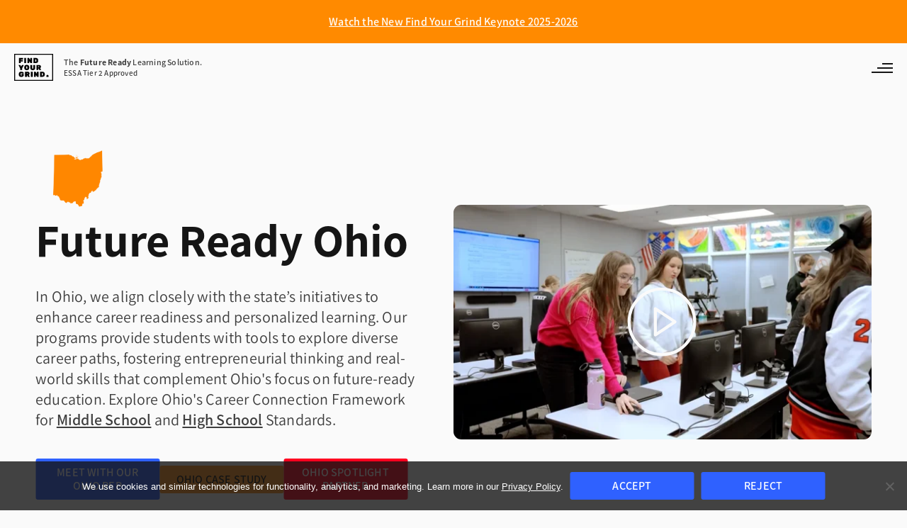

--- FILE ---
content_type: text/html; charset=UTF-8
request_url: https://findyourgrind.com/states/future-ready-ohio/
body_size: 17618
content:
<!DOCTYPE html>
<html lang="en">
<head>
    <meta charset="UTF-8">
    <meta name="viewport" content="width=device-width, initial-scale=1">
    <link rel="icon" type="image/png" href="/assets/site/images/favicon.png">
    
    <title>Future Ready Ohio &#8211; Find Your Grind</title>
<meta name='robots' content='max-image-preview:large' />
<link rel="alternate" title="oEmbed (JSON)" type="application/json+oembed" href="https://findyourgrind.com/wp-json/oembed/1.0/embed?url=https%3A%2F%2Ffindyourgrind.com%2Fstates%2Ffuture-ready-ohio%2F" />
<link rel="alternate" title="oEmbed (XML)" type="text/xml+oembed" href="https://findyourgrind.com/wp-json/oembed/1.0/embed?url=https%3A%2F%2Ffindyourgrind.com%2Fstates%2Ffuture-ready-ohio%2F&#038;format=xml" />
<meta property="og:site_name" content="Find Your Grind"/><meta property="og:see_also" content="https://twitter.com/findyourgrind" /><meta property="og:see_also" content="https://www.instagram.com/findyourgrind" /><meta name="twitter:card" content="summary_large_image" /><meta name="twitter:site" content="@findyourgrind" /><meta property="og:url" content="https://findyourgrind.com/states/future-ready-ohio/"/><meta property="og:title" content="Find Your Grind - Future Ready Ohio"/><meta name="twitter:title" content="Find Your Grind - Future Ready Ohio"/><meta property="og:description" content="The Future Ready Platform"/><meta name="twitter:description" content="The Future Ready Platform"/><meta property="og:image" content="https://findyourgrind.com/assets/site/FYG-og.jpg"/><meta name="twitter:image" content="https://findyourgrind.com/assets/site/FYG-og.jpg"/><style id='wp-img-auto-sizes-contain-inline-css'>
img:is([sizes=auto i],[sizes^="auto," i]){contain-intrinsic-size:3000px 1500px}
/*# sourceURL=wp-img-auto-sizes-contain-inline-css */
</style>
<style id='wp-emoji-styles-inline-css'>

	img.wp-smiley, img.emoji {
		display: inline !important;
		border: none !important;
		box-shadow: none !important;
		height: 1em !important;
		width: 1em !important;
		margin: 0 0.07em !important;
		vertical-align: -0.1em !important;
		background: none !important;
		padding: 0 !important;
	}
/*# sourceURL=wp-emoji-styles-inline-css */
</style>
<style id='wp-block-library-inline-css'>
:root{--wp-block-synced-color:#7a00df;--wp-block-synced-color--rgb:122,0,223;--wp-bound-block-color:var(--wp-block-synced-color);--wp-editor-canvas-background:#ddd;--wp-admin-theme-color:#007cba;--wp-admin-theme-color--rgb:0,124,186;--wp-admin-theme-color-darker-10:#006ba1;--wp-admin-theme-color-darker-10--rgb:0,107,160.5;--wp-admin-theme-color-darker-20:#005a87;--wp-admin-theme-color-darker-20--rgb:0,90,135;--wp-admin-border-width-focus:2px}@media (min-resolution:192dpi){:root{--wp-admin-border-width-focus:1.5px}}.wp-element-button{cursor:pointer}:root .has-very-light-gray-background-color{background-color:#eee}:root .has-very-dark-gray-background-color{background-color:#313131}:root .has-very-light-gray-color{color:#eee}:root .has-very-dark-gray-color{color:#313131}:root .has-vivid-green-cyan-to-vivid-cyan-blue-gradient-background{background:linear-gradient(135deg,#00d084,#0693e3)}:root .has-purple-crush-gradient-background{background:linear-gradient(135deg,#34e2e4,#4721fb 50%,#ab1dfe)}:root .has-hazy-dawn-gradient-background{background:linear-gradient(135deg,#faaca8,#dad0ec)}:root .has-subdued-olive-gradient-background{background:linear-gradient(135deg,#fafae1,#67a671)}:root .has-atomic-cream-gradient-background{background:linear-gradient(135deg,#fdd79a,#004a59)}:root .has-nightshade-gradient-background{background:linear-gradient(135deg,#330968,#31cdcf)}:root .has-midnight-gradient-background{background:linear-gradient(135deg,#020381,#2874fc)}:root{--wp--preset--font-size--normal:16px;--wp--preset--font-size--huge:42px}.has-regular-font-size{font-size:1em}.has-larger-font-size{font-size:2.625em}.has-normal-font-size{font-size:var(--wp--preset--font-size--normal)}.has-huge-font-size{font-size:var(--wp--preset--font-size--huge)}.has-text-align-center{text-align:center}.has-text-align-left{text-align:left}.has-text-align-right{text-align:right}.has-fit-text{white-space:nowrap!important}#end-resizable-editor-section{display:none}.aligncenter{clear:both}.items-justified-left{justify-content:flex-start}.items-justified-center{justify-content:center}.items-justified-right{justify-content:flex-end}.items-justified-space-between{justify-content:space-between}.screen-reader-text{border:0;clip-path:inset(50%);height:1px;margin:-1px;overflow:hidden;padding:0;position:absolute;width:1px;word-wrap:normal!important}.screen-reader-text:focus{background-color:#ddd;clip-path:none;color:#444;display:block;font-size:1em;height:auto;left:5px;line-height:normal;padding:15px 23px 14px;text-decoration:none;top:5px;width:auto;z-index:100000}html :where(.has-border-color){border-style:solid}html :where([style*=border-top-color]){border-top-style:solid}html :where([style*=border-right-color]){border-right-style:solid}html :where([style*=border-bottom-color]){border-bottom-style:solid}html :where([style*=border-left-color]){border-left-style:solid}html :where([style*=border-width]){border-style:solid}html :where([style*=border-top-width]){border-top-style:solid}html :where([style*=border-right-width]){border-right-style:solid}html :where([style*=border-bottom-width]){border-bottom-style:solid}html :where([style*=border-left-width]){border-left-style:solid}html :where(img[class*=wp-image-]){height:auto;max-width:100%}:where(figure){margin:0 0 1em}html :where(.is-position-sticky){--wp-admin--admin-bar--position-offset:var(--wp-admin--admin-bar--height,0px)}@media screen and (max-width:600px){html :where(.is-position-sticky){--wp-admin--admin-bar--position-offset:0px}}

/*# sourceURL=wp-block-library-inline-css */
</style><style id='global-styles-inline-css'>
:root{--wp--preset--aspect-ratio--square: 1;--wp--preset--aspect-ratio--4-3: 4/3;--wp--preset--aspect-ratio--3-4: 3/4;--wp--preset--aspect-ratio--3-2: 3/2;--wp--preset--aspect-ratio--2-3: 2/3;--wp--preset--aspect-ratio--16-9: 16/9;--wp--preset--aspect-ratio--9-16: 9/16;--wp--preset--color--black: #000000;--wp--preset--color--cyan-bluish-gray: #abb8c3;--wp--preset--color--white: #ffffff;--wp--preset--color--pale-pink: #f78da7;--wp--preset--color--vivid-red: #cf2e2e;--wp--preset--color--luminous-vivid-orange: #ff6900;--wp--preset--color--luminous-vivid-amber: #fcb900;--wp--preset--color--light-green-cyan: #7bdcb5;--wp--preset--color--vivid-green-cyan: #00d084;--wp--preset--color--pale-cyan-blue: #8ed1fc;--wp--preset--color--vivid-cyan-blue: #0693e3;--wp--preset--color--vivid-purple: #9b51e0;--wp--preset--gradient--vivid-cyan-blue-to-vivid-purple: linear-gradient(135deg,rgb(6,147,227) 0%,rgb(155,81,224) 100%);--wp--preset--gradient--light-green-cyan-to-vivid-green-cyan: linear-gradient(135deg,rgb(122,220,180) 0%,rgb(0,208,130) 100%);--wp--preset--gradient--luminous-vivid-amber-to-luminous-vivid-orange: linear-gradient(135deg,rgb(252,185,0) 0%,rgb(255,105,0) 100%);--wp--preset--gradient--luminous-vivid-orange-to-vivid-red: linear-gradient(135deg,rgb(255,105,0) 0%,rgb(207,46,46) 100%);--wp--preset--gradient--very-light-gray-to-cyan-bluish-gray: linear-gradient(135deg,rgb(238,238,238) 0%,rgb(169,184,195) 100%);--wp--preset--gradient--cool-to-warm-spectrum: linear-gradient(135deg,rgb(74,234,220) 0%,rgb(151,120,209) 20%,rgb(207,42,186) 40%,rgb(238,44,130) 60%,rgb(251,105,98) 80%,rgb(254,248,76) 100%);--wp--preset--gradient--blush-light-purple: linear-gradient(135deg,rgb(255,206,236) 0%,rgb(152,150,240) 100%);--wp--preset--gradient--blush-bordeaux: linear-gradient(135deg,rgb(254,205,165) 0%,rgb(254,45,45) 50%,rgb(107,0,62) 100%);--wp--preset--gradient--luminous-dusk: linear-gradient(135deg,rgb(255,203,112) 0%,rgb(199,81,192) 50%,rgb(65,88,208) 100%);--wp--preset--gradient--pale-ocean: linear-gradient(135deg,rgb(255,245,203) 0%,rgb(182,227,212) 50%,rgb(51,167,181) 100%);--wp--preset--gradient--electric-grass: linear-gradient(135deg,rgb(202,248,128) 0%,rgb(113,206,126) 100%);--wp--preset--gradient--midnight: linear-gradient(135deg,rgb(2,3,129) 0%,rgb(40,116,252) 100%);--wp--preset--font-size--small: 13px;--wp--preset--font-size--medium: 20px;--wp--preset--font-size--large: 36px;--wp--preset--font-size--x-large: 42px;--wp--preset--spacing--20: 0.44rem;--wp--preset--spacing--30: 0.67rem;--wp--preset--spacing--40: 1rem;--wp--preset--spacing--50: 1.5rem;--wp--preset--spacing--60: 2.25rem;--wp--preset--spacing--70: 3.38rem;--wp--preset--spacing--80: 5.06rem;--wp--preset--shadow--natural: 6px 6px 9px rgba(0, 0, 0, 0.2);--wp--preset--shadow--deep: 12px 12px 50px rgba(0, 0, 0, 0.4);--wp--preset--shadow--sharp: 6px 6px 0px rgba(0, 0, 0, 0.2);--wp--preset--shadow--outlined: 6px 6px 0px -3px rgb(255, 255, 255), 6px 6px rgb(0, 0, 0);--wp--preset--shadow--crisp: 6px 6px 0px rgb(0, 0, 0);}:where(.is-layout-flex){gap: 0.5em;}:where(.is-layout-grid){gap: 0.5em;}body .is-layout-flex{display: flex;}.is-layout-flex{flex-wrap: wrap;align-items: center;}.is-layout-flex > :is(*, div){margin: 0;}body .is-layout-grid{display: grid;}.is-layout-grid > :is(*, div){margin: 0;}:where(.wp-block-columns.is-layout-flex){gap: 2em;}:where(.wp-block-columns.is-layout-grid){gap: 2em;}:where(.wp-block-post-template.is-layout-flex){gap: 1.25em;}:where(.wp-block-post-template.is-layout-grid){gap: 1.25em;}.has-black-color{color: var(--wp--preset--color--black) !important;}.has-cyan-bluish-gray-color{color: var(--wp--preset--color--cyan-bluish-gray) !important;}.has-white-color{color: var(--wp--preset--color--white) !important;}.has-pale-pink-color{color: var(--wp--preset--color--pale-pink) !important;}.has-vivid-red-color{color: var(--wp--preset--color--vivid-red) !important;}.has-luminous-vivid-orange-color{color: var(--wp--preset--color--luminous-vivid-orange) !important;}.has-luminous-vivid-amber-color{color: var(--wp--preset--color--luminous-vivid-amber) !important;}.has-light-green-cyan-color{color: var(--wp--preset--color--light-green-cyan) !important;}.has-vivid-green-cyan-color{color: var(--wp--preset--color--vivid-green-cyan) !important;}.has-pale-cyan-blue-color{color: var(--wp--preset--color--pale-cyan-blue) !important;}.has-vivid-cyan-blue-color{color: var(--wp--preset--color--vivid-cyan-blue) !important;}.has-vivid-purple-color{color: var(--wp--preset--color--vivid-purple) !important;}.has-black-background-color{background-color: var(--wp--preset--color--black) !important;}.has-cyan-bluish-gray-background-color{background-color: var(--wp--preset--color--cyan-bluish-gray) !important;}.has-white-background-color{background-color: var(--wp--preset--color--white) !important;}.has-pale-pink-background-color{background-color: var(--wp--preset--color--pale-pink) !important;}.has-vivid-red-background-color{background-color: var(--wp--preset--color--vivid-red) !important;}.has-luminous-vivid-orange-background-color{background-color: var(--wp--preset--color--luminous-vivid-orange) !important;}.has-luminous-vivid-amber-background-color{background-color: var(--wp--preset--color--luminous-vivid-amber) !important;}.has-light-green-cyan-background-color{background-color: var(--wp--preset--color--light-green-cyan) !important;}.has-vivid-green-cyan-background-color{background-color: var(--wp--preset--color--vivid-green-cyan) !important;}.has-pale-cyan-blue-background-color{background-color: var(--wp--preset--color--pale-cyan-blue) !important;}.has-vivid-cyan-blue-background-color{background-color: var(--wp--preset--color--vivid-cyan-blue) !important;}.has-vivid-purple-background-color{background-color: var(--wp--preset--color--vivid-purple) !important;}.has-black-border-color{border-color: var(--wp--preset--color--black) !important;}.has-cyan-bluish-gray-border-color{border-color: var(--wp--preset--color--cyan-bluish-gray) !important;}.has-white-border-color{border-color: var(--wp--preset--color--white) !important;}.has-pale-pink-border-color{border-color: var(--wp--preset--color--pale-pink) !important;}.has-vivid-red-border-color{border-color: var(--wp--preset--color--vivid-red) !important;}.has-luminous-vivid-orange-border-color{border-color: var(--wp--preset--color--luminous-vivid-orange) !important;}.has-luminous-vivid-amber-border-color{border-color: var(--wp--preset--color--luminous-vivid-amber) !important;}.has-light-green-cyan-border-color{border-color: var(--wp--preset--color--light-green-cyan) !important;}.has-vivid-green-cyan-border-color{border-color: var(--wp--preset--color--vivid-green-cyan) !important;}.has-pale-cyan-blue-border-color{border-color: var(--wp--preset--color--pale-cyan-blue) !important;}.has-vivid-cyan-blue-border-color{border-color: var(--wp--preset--color--vivid-cyan-blue) !important;}.has-vivid-purple-border-color{border-color: var(--wp--preset--color--vivid-purple) !important;}.has-vivid-cyan-blue-to-vivid-purple-gradient-background{background: var(--wp--preset--gradient--vivid-cyan-blue-to-vivid-purple) !important;}.has-light-green-cyan-to-vivid-green-cyan-gradient-background{background: var(--wp--preset--gradient--light-green-cyan-to-vivid-green-cyan) !important;}.has-luminous-vivid-amber-to-luminous-vivid-orange-gradient-background{background: var(--wp--preset--gradient--luminous-vivid-amber-to-luminous-vivid-orange) !important;}.has-luminous-vivid-orange-to-vivid-red-gradient-background{background: var(--wp--preset--gradient--luminous-vivid-orange-to-vivid-red) !important;}.has-very-light-gray-to-cyan-bluish-gray-gradient-background{background: var(--wp--preset--gradient--very-light-gray-to-cyan-bluish-gray) !important;}.has-cool-to-warm-spectrum-gradient-background{background: var(--wp--preset--gradient--cool-to-warm-spectrum) !important;}.has-blush-light-purple-gradient-background{background: var(--wp--preset--gradient--blush-light-purple) !important;}.has-blush-bordeaux-gradient-background{background: var(--wp--preset--gradient--blush-bordeaux) !important;}.has-luminous-dusk-gradient-background{background: var(--wp--preset--gradient--luminous-dusk) !important;}.has-pale-ocean-gradient-background{background: var(--wp--preset--gradient--pale-ocean) !important;}.has-electric-grass-gradient-background{background: var(--wp--preset--gradient--electric-grass) !important;}.has-midnight-gradient-background{background: var(--wp--preset--gradient--midnight) !important;}.has-small-font-size{font-size: var(--wp--preset--font-size--small) !important;}.has-medium-font-size{font-size: var(--wp--preset--font-size--medium) !important;}.has-large-font-size{font-size: var(--wp--preset--font-size--large) !important;}.has-x-large-font-size{font-size: var(--wp--preset--font-size--x-large) !important;}
/*# sourceURL=global-styles-inline-css */
</style>

<style id='classic-theme-styles-inline-css'>
/*! This file is auto-generated */
.wp-block-button__link{color:#fff;background-color:#32373c;border-radius:9999px;box-shadow:none;text-decoration:none;padding:calc(.667em + 2px) calc(1.333em + 2px);font-size:1.125em}.wp-block-file__button{background:#32373c;color:#fff;text-decoration:none}
/*# sourceURL=/wp-includes/css/classic-themes.min.css */
</style>
<link rel='stylesheet' id='cookie-notice-front-css' href='https://findyourgrind.com/wp-content/plugins/cookie-notice/css/front.min.css?ver=2.5.10' media='all' />
<link rel='stylesheet' id='pop-css' href='https://findyourgrind.com/wp-content/plugins/popupsmart/public/css/pop-public.css?ver=1.0.0' media='all' />
<link rel='stylesheet' id='wp-style-css' href='https://findyourgrind.com/wp-content/themes/findyourgrind/style.css?ver=1712090151' media='' />
<link rel='stylesheet' id='fyg-style-css' href='https://findyourgrind.com/assets/site/styles/app.css?ver=1768884569' media='' />
<script src="https://findyourgrind.com/wp-includes/js/jquery/jquery.min.js?ver=3.7.1" id="jquery-core-js"></script>
<script src="https://findyourgrind.com/wp-includes/js/jquery/jquery-migrate.min.js?ver=3.4.1" id="jquery-migrate-js"></script>
<script src="https://findyourgrind.com/wp-content/plugins/popupsmart/public/js/pop-public.js?ver=1.0.0" id="pop-js"></script>
<link rel="https://api.w.org/" href="https://findyourgrind.com/wp-json/" /><link rel="alternate" title="JSON" type="application/json" href="https://findyourgrind.com/wp-json/wp/v2/states/2015" /><link rel="EditURI" type="application/rsd+xml" title="RSD" href="https://findyourgrind.com/xmlrpc.php?rsd" />
<link rel="canonical" href="https://findyourgrind.com/states/future-ready-ohio/" />
<link rel='shortlink' href='https://findyourgrind.com/?p=2015' />
					<script type="text/javascript">
				function loadScript() {
					var accountId = "349576";
					var script = document.createElement('script');
					script.type = 'text/javascript';
					script.src = 'https://cdn.popupsmart.com/bundle.js';
					script.setAttribute('data-id', accountId);
					script.async = true;
					script.defer = true;
					document.body.appendChild(script);
				}

				if (document.readyState === 'complete') {
					loadScript();
				} else {
					document.addEventListener('DOMContentLoaded', loadScript);
				}
			</script>

		      <meta name="onesignal" content="wordpress-plugin"/>
            <script>

      window.OneSignalDeferred = window.OneSignalDeferred || [];

      OneSignalDeferred.push(function(OneSignal) {
        var oneSignal_options = {};
        window._oneSignalInitOptions = oneSignal_options;

        oneSignal_options['serviceWorkerParam'] = { scope: '/wp-content/plugins/onesignal-free-web-push-notifications/sdk_files/push/onesignal/' };
oneSignal_options['serviceWorkerPath'] = 'OneSignalSDKWorker.js';

        OneSignal.Notifications.setDefaultUrl("https://findyourgrind.com");

        oneSignal_options['wordpress'] = true;
oneSignal_options['appId'] = 'e72a02ac-8361-4692-9428-8768d25e86ee';
oneSignal_options['allowLocalhostAsSecureOrigin'] = true;
oneSignal_options['welcomeNotification'] = { };
oneSignal_options['welcomeNotification']['title'] = "";
oneSignal_options['welcomeNotification']['message'] = "";
oneSignal_options['path'] = "https://findyourgrind.com/wp-content/plugins/onesignal-free-web-push-notifications/sdk_files/";
oneSignal_options['safari_web_id'] = "web.onesignal.auto.6a2e4cfc-4f7f-4e0a-b787-2d0bd3e78806";
oneSignal_options['promptOptions'] = { };
oneSignal_options['promptOptions']['actionMessage'] = "We'd like to notify you when we launch incredible new features and resources";
oneSignal_options['notifyButton'] = { };
oneSignal_options['notifyButton']['enable'] = true;
oneSignal_options['notifyButton']['position'] = 'bottom-left';
oneSignal_options['notifyButton']['theme'] = 'inverse';
oneSignal_options['notifyButton']['size'] = 'small';
oneSignal_options['notifyButton']['showCredit'] = false;
oneSignal_options['notifyButton']['text'] = {};
              OneSignal.init(window._oneSignalInitOptions);
              OneSignal.Slidedown.promptPush()      });

      function documentInitOneSignal() {
        var oneSignal_elements = document.getElementsByClassName("OneSignal-prompt");

        var oneSignalLinkClickHandler = function(event) { OneSignal.Notifications.requestPermission(); event.preventDefault(); };        for(var i = 0; i < oneSignal_elements.length; i++)
          oneSignal_elements[i].addEventListener('click', oneSignalLinkClickHandler, false);
      }

      if (document.readyState === 'complete') {
           documentInitOneSignal();
      }
      else {
           window.addEventListener("load", function(event){
               documentInitOneSignal();
          });
      }
    </script>
<link rel="icon" href="https://findyourgrind.com/wp-content/uploads/2023/01/favicon.png" sizes="32x32" />
<link rel="icon" href="https://findyourgrind.com/wp-content/uploads/2023/01/favicon.png" sizes="192x192" />
<link rel="apple-touch-icon" href="https://findyourgrind.com/wp-content/uploads/2023/01/favicon.png" />
<meta name="msapplication-TileImage" content="https://findyourgrind.com/wp-content/uploads/2023/01/favicon.png" />
<link rel='stylesheet' id='wpforms-no-styles-css' href='https://findyourgrind.com/wp-content/plugins/wpforms/assets/css/frontend/wpforms-no-styles.min.css?ver=1.9.8.5' media='all' />
</head>

<body class="wp-singular states-template-default single single-states postid-2015 wp-embed-responsive wp-theme-findyourgrind cookies-not-set" data-component="scrollReveal">
    <div class="banner" style="background-color:#FF8A00;">
    <div class="content_container">
        <p><p><a href="https://findyourgrind.com/?post_type=news&amp;p=3317&amp;preview=true&amp;_thumbnail_id=3178">Watch the New Find Your Grind Keynote 2025-2026</a></p>
</p>
    </div>
</div>
 
	<header class="header" data-component="header">
    <div class="content_container">
        <div class="row">
            <a class="logo" href="/">
                <h1 class="visually-hidden">Find Your Grind</h1>
                                <img src="/assets/site/svg/logo.svg" alt="Find Your Grind">
                            </a>

            <p><a href="/">The <b>Future Ready</b> Learning Solution.<span>ESSA Tier 2 Approved</span></a></p>

            <button class="nav_btn" aria-label="Menu">
                <span></span>
                <span></span>
                <span></span>
                <span></span>
            </button>
        </div>

        
  <nav>
   <div class="overlay"></div>
    <ul>
               <li>
            <mega-menu>
                <a href="Solutions" class="menu-trigger" role="button" aria-expanded="false" aria-controls="mega-nav">
                    <span>Solutions</span>
                </a> 
                <div class="mega-nav">
                    <div class="mega-nav__wrapper">
                                                <div class="mega-nav__item">
                                                            <h3><a href="https://findyourgrind.com/product/future-ready-students/" target="">Future Ready Students</a></h3>
                                                        <p><p>Our foundational curriculum designed for middle and high school students that blends self-discovery, career exploration, and future-ready skills.</p>
</p>
                        </div>
                                                <div class="mega-nav__item">
                                                            <h3><a href="https://findyourgrind.com/products/future-ready-educators/" target="">Future Ready Educators</a></h3>
                                                        <p><p>Our professional development program designed to train and equip teachers, counselors, and school leaders with the tools needed to deliver future-ready, competency-based education effectively.</p>
</p>
                        </div>
                                                <div class="mega-nav__item">
                                                            <h3><a href="https://findyourgrind.com/future-pro/" target="">Future Pro</a></h3>
                                                        <p><p>Explore industry-backed, performance-based micro-credentialing courses designed to equip students with industry-specific skills and real-world competencies.</p>
</p>
                        </div>
                                                <div class="mega-nav__item">
                                                            <h3><a href="https://findyourgrind.com/future-talent/" target="">Future Talent</a></h3>
                                                        <p><p>Revolutionize career exploration by linking students with local experts through on-site video recording.</p>
</p>
                        </div>
                                                <div class="mega-nav__item">
                                                            <h3><a href="https://findyourgrind.com/future-spark/" target="">Future Spark</a></h3>
                                                        <p><p>Our built-in analytics tool that helps administrators gain a deeper understanding of their school’s Future Readiness with detailed data and visual reports.</p>
</p>
                        </div>
                                                                    </div>
                </div>
            </mega-menu>
        </li>
                <li>
            <mega-menu>
                <a href="Why Find Your Grind" class="menu-trigger" role="button" aria-expanded="false" aria-controls="mega-nav">
                    <span>Why Find Your Grind</span>
                </a> 
                <div class="mega-nav">
                    <div class="mega-nav__wrapper">
                                                <div class="mega-nav__item">
                                                            <h3><a href="https://findyourgrind.com/news/categories/case-studies/" target="">Case Studies</a></h3>
                                                        <p><p>Presenting in-depth, detailed Find Your Grind success stories from across the country in a real-world context.</p>
</p>
                        </div>
                                                <div class="mega-nav__item">
                                                            <h3><a href="https://findyourgrind.com/proven-impact-find-your-grind-earns-essa-tier-2-validation-for-future-ready-learning/" target="">ESSA Tier 2 Research Backed</a></h3>
                                                        <p><p>A rigorous independent study by WestEd confirms that Find Your Grind significantly improves student outcomes in future readiness and career exploration.</p>
</p>
                        </div>
                                                <div class="mega-nav__item">
                                                            <h3><a href="https://hubs.ly/Q030cRZh0" target="">The Future Ready Framework</a></h3>
                                                        <p><p>Learn how we build self, social, career, and action awareness with measurable outcomes for all students, guaranteed.</p>
</p>
                        </div>
                                                <div class="mega-nav__item">
                                                            <h3><a href="https://findyourgrind.com/news/categories/successful-implementation/" target="">Testimonials</a></h3>
                                                        <p><p>Learn from other administrators &amp; educators on successful ways they have implemented Find Your Grind.</p>
</p>
                        </div>
                                                <div class="mega-nav__item">
                                                            <h3><a href="https://findyourgrind.com/news/categories/recognition/" target="">Recognition &amp; Awards </a></h3>
                                                        <p><p>Find Your Grind recognition and awards within the education industry.</p>
</p>
                        </div>
                                                <div class="mega-nav__item">
                                                            <h3><a href="https://findyourgrind.com/solutions/for-administrators/" target="">For Administrators</a></h3>
                                                        <p><p>Discover how we improve student self, career and social awareness while improving intrapersonal behaviors on and off campus.</p>
</p>
                        </div>
                                                <div class="mega-nav__item">
                                                            <h3><a href="https://findyourgrind.com/solutions/for-educators/" target="">For Educators</a></h3>
                                                        <p><p>Our future-proofing solutions allow students to develop greater self-awareness, discover future-proofing skills, gain exposure to the future of work in careers and industries, and begin the process of designing their ideal lifestyle.</p>
</p>
                        </div>
                                                                    </div>
                </div>
            </mega-menu>
        </li>
                <li>
            <mega-menu>
                <a href="Resources" class="menu-trigger" role="button" aria-expanded="false" aria-controls="mega-nav">
                    <span>Resources</span>
                </a> 
                <div class="mega-nav">
                    <div class="mega-nav__wrapper">
                                                <div class="mega-nav__item">
                                                            <h3><a href="https://findyourgrind.com/news/" target="">News</a></h3>
                                                        <p><p><span style="font-weight: 400;">Discover featured articles and stories on the future of work, 21st-century skills, lifestyle-first success, mentors, and future-ready insights.</span></p>
</p>
                        </div>
                                                <div class="mega-nav__item">
                                                            <h3><a href="https://findyourgrind.com/states/" target="">Featured States</a></h3>
                                                        <p><p>See how Find Your Grind is helping students and educators in your state get Future Ready!</p>
</p>
                        </div>
                                                <div class="mega-nav__item">
                                                            <h3><a href="https://findyourgrind.com/news/categories/fireside-chat/" target="">Fireside Chats</a></h3>
                                                        <p><p>Quick 10-minute videos with leading educators that inspire and boost future readiness and college and career capabilities.</p>
</p>
                        </div>
                                                <div class="mega-nav__item">
                                                            <h3><a href="https://findyourgrind.com/news/categories/future-ready-webinars/" target="">Webinars</a></h3>
                                                        <p><p>On-demand webinars focused on elevating educational excellence.</p>
</p>
                        </div>
                                                <div class="mega-nav__item">
                                                            <h3><a href="https://findyourgrind.com/news/categories/white-papers/" target="">White Papers</a></h3>
                                                        <p><p><span style="font-weight: 400;">Browse our library of the leading evolving knowledge from around the world on 21st-century skills, college, career and future readiness.  </span></p>
</p>
                        </div>
                                                <div class="mega-nav__item">
                                                            <h3><a href="https://findyourgrind.com/news/part-1-funding-for-your-future-ready-curriculum-unlocking-esser-funds/" target="">Funding Support</a></h3>
                                                        <p><p>Our curated guide covers federal funding eligibility, ESSER funding insights, and grant opportunities.</p>
</p>
                        </div>
                                                <div class="mega-nav__item">
                                                            <h3><a href="https://help.findyourgrind.com/en/" target="">Help Center</a></h3>
                                                        <p><p><span style="font-weight: 400;">Advice and answers from the Find Your Grind Team.</span></p>
</p>
                        </div>
                                                <div class="mega-nav__item">
                                                            <h3><a href="https://findyourgrind.com/data-privacy-and-security-at-find-your-grind/" target="">Security</a></h3>
                                                        <p><p>Data Privacy and Security at Find Your Grind.</p>
</p>
                        </div>
                                                                    </div>
                </div>
            </mega-menu>
        </li>
                <li>
            <mega-menu>
                <a href="About Us" class="menu-trigger" role="button" aria-expanded="false" aria-controls="mega-nav">
                    <span>About Us</span>
                </a> 
                <div class="mega-nav">
                    <div class="mega-nav__wrapper">
                                                <div class="mega-nav__item">
                                                            <h3><a href="https://findyourgrind.com/about/" target="">Our Team</a></h3>
                                                        <p><p>From touring around the country speaking in schools, to launching our future-ready learning solutions across the country.</p>
</p>
                        </div>
                                                <div class="mega-nav__item">
                                                            <h3><a href="https://findyourgrind.com/news/categories/work-at-fyg/" target="">Careers</a></h3>
                                                        <p><p>Want to join our team? A list of the latest career openings at Find Your Grind.</p>
</p>
                        </div>
                                                <div class="mega-nav__item">
                                                            <h3><a href="https://findyourgrind.com/contact/" target="">Contact</a></h3>
                                                        <p><p>Book time with our team to learn more about our game-changing solutions.</p>
</p>
                        </div>
                                                <div class="mega-nav__item">
                                                            <h3><a href="https://findyourgrind.com/news/categories/recognition/" target="">Press</a></h3>
                                                        <p><p>The latest press and media highlights from Find Your Grind.</p>
</p>
                        </div>
                                                                    </div>
                </div>
            </mega-menu>
        </li>
                            
                    <li>
                <a class="cta_btn btn " href="https://findyourgrind.com/contact/%20" target="_self">Request a Demo</a>
        </li>
                </ul>
</nav>    </div>
</header>

<main class="state">
    
    <section class="hero hero-padded">
    <div class="content_container">
        <header class="col">
                        <img class="state-img" src="https://findyourgrind.com/wp-content/uploads/2023/03/Ohio.png" alt="Future Ready Ohio">
                        <h1 class="scroll_reveal scroll_reveal_left">
            Future Ready Ohio            </h1>
            
            <p class="scroll_reveal">
            In Ohio, we align closely with the state’s initiatives to enhance career readiness and personalized learning. Our programs provide students with tools to explore diverse career paths, fostering entrepreneurial thinking and real-world skills that complement Ohio's focus on future-ready education.

Explore Ohio's Career Connection Framework for <a href="https://hubs.ly/Q0267rFl0">Middle School</a> and <a href="https://hubs.ly/Q0267sbp0">High School</a> Standards.            </p>
           
                        <div class="cta_block scroll_reveal">
                                    <a class="cta_btn btn " href="https://meetings.hubspot.com/dan-weidmann?uuid=b708af33-b8dd-4c8b-9a44-bd12a3ccc5c6" target="_self">meet with our ohio rep</a>
                                    <a class="cta_btn btn orange_cta" href="https://findyourgrind.com/news/empowering-future-ready-educators/" target="_blank">Ohio Case Study</a>
                                    <a class="cta_btn btn red_cta" href="https://hubs.ly/Q02Zhc020" target="_self">ohio spotlight partner</a>
                            </div>
                    </header>
        
        <figure class="media_col col scroll_reveal scroll_reveal_right">
            <div class="media_wrapper">
                            
                <div class="video" data-component="video">
        <div class="player"
         data-plyr-provider="vimeo"
         data-plyr-embed-id="902438633"
         >
    </div>
</div>
                                        </div>
        </figure>
    </div>
</section>
<section >
    <div class="content_container content_container_narrow">
        <div class="grid grid-sm centered-text">
                       <div class="grid-item">
                <div class="grid-item__img scroll_reveal">
                    <img src="https://findyourgrind.com/wp-content/uploads/2023/05/Discovering.Lifestyle.Journey.png" alt="">
                </div>
                <div class="grid-item__text scroll_reveal">
                    <h3>Unleashing Ohio's Career Potential With Find Your Grind</h3>
                    <p>Empower your students with Find Your Grind to explore Ohio's top emerging industries—Advanced Manufacturing, IT, Software Development, and Renewable Energy. Our extensive library of on-demand videos provides real-world insights, helping students discover diverse career pathways and stay updated on industry trends and job opportunities.</p>
                                </div>
            </div>
                        <div class="grid-item">
                <div class="grid-item__img scroll_reveal">
                    <img src="https://findyourgrind.com/wp-content/uploads/2023/06/ohio-career-connections.png" alt="">
                </div>
                <div class="grid-item__text scroll_reveal">
                    <h3>Find Your Grind and Ohio's Career Connections Framework - A Perfect Match!</h3>
                    <p>Find Your Grind aligns with Ohio's Career Connections Framework by empowering students to discover their passions, strengths, and career pathways. Our comprehensive approach to career exploration provides real-world insights and practical resources, helping Ohio educators prepare students for meaningful careers and lifelong learning.</p>
                                </div>
            </div>
                        <div class="grid-item">
                <div class="grid-item__img scroll_reveal">
                    <img src="https://findyourgrind.com/wp-content/uploads/2023/06/the.power_.of_.connection_480.png" alt="">
                </div>
                <div class="grid-item__text scroll_reveal">
                    <h3>Embrace Success on Your Terms: Unleash the Power of Flexible Implementation </h3>
                    <p>Find Your Grind offers flexible, adaptable curriculum options to meet the unique needs of schools and districts. Suitable for grades 6-12, our program can be implemented from one semester to four years as a core or supplemental resource, providing a comprehensive and engaging learning experience.</p>
                                </div>
            </div>
                    </div>
    </div>
</section>
<section class="hero hero-reversed color-bg dark-mode"
    >
    <div class="content_container">
        <header class="col">
                        
                            <h1 class="scroll_reveal scroll_reveal_right">
                    <strong>Together we can empower Ohio's most Future Ready generation! Join the movement today!</strong>                </h1>
                        
                            <div class="scroll_reveal">
                    <p><span style="font-weight: 400;">As our network expands rapidly across the state, we&#8217;re collaborating with visionary schools, pioneering districts, forward-thinking ESC&#8217;s, and esteemed education organizations. Together, we&#8217;re revolutionizing the way educators equip their students with the essential tools, resources, and confidence to excel in the future.</span></p>
<p><span style="font-weight: 400;">Take a look at some of the remarkable collaborations already thriving in the state: Bellevue City Schools, Maple Heights City Schools, Mercer County ESC, Montgomery County ESC, and the list goes on. Together, let&#8217;s empower the future leaders of Ohio and build a thriving Future Ready generation.</span></p>
                </div>
                       
                            <div class="cta_block scroll_reveal">
                                                <a class="cta_btn btn black_cta" href="https://meetings.hubspot.com/tyler721/ohio" target="_self">Schedule Time To Learn More</a>
                                    </div>
                    </header>
        
        <div class="col media_col scroll_reveal scroll_reveal_left">
            <div class="media_wrapper">
                                    <div data-component="animation" data-animation="https://findyourgrind.com/wp-content/uploads/2023/01/FRI.json"></div>
                            </div>
        </div>
    </div>
</section>
<section>
    <div class="content_container">
        <header class="section_header">
            <h1 class="text-lg scroll_reveal scroll_reveal_left"><strong>Top 3 Most Viewed Find Your Grind Articles Among Ohio Educators</strong></h1>
        </header>
        <div class="grid grid-articles">
                    <article class="grid_item">
                <a href="https://findyourgrind.com/news/find-your-grind-and-montgomery-county-a-future-self-vision-for-all-students/">
                    <div class="grid-item__img scroll_reveal">
                        <img width="1200" height="628" src="https://findyourgrind.com/wp-content/uploads/2023/10/fre-oho-featured-image-1200x628-1.jpg" class="attachment-post-thumbnail size-post-thumbnail wp-post-image" alt="" decoding="async" fetchpriority="high" srcset="https://findyourgrind.com/wp-content/uploads/2023/10/fre-oho-featured-image-1200x628-1.jpg 1200w, https://findyourgrind.com/wp-content/uploads/2023/10/fre-oho-featured-image-1200x628-1-300x157.jpg 300w, https://findyourgrind.com/wp-content/uploads/2023/10/fre-oho-featured-image-1200x628-1-1024x536.jpg 1024w, https://findyourgrind.com/wp-content/uploads/2023/10/fre-oho-featured-image-1200x628-1-768x402.jpg 768w" sizes="(max-width: 1200px) 100vw, 1200px" />                    </div>
                    <div class="grid-item__text scroll_reveal">
                        <h3>Testimonial: Montgomery County, OH Superintendent Shannon Cox and why she chose Find Your Grind</h3>                        <p>Hear from Ohio&#8217;s Montgomery County Educational Service Center&#8217;s Superintendent Shannon Cox and Director of Instruction and Curriculum, Candice Sears, on the impact and partnership Find Your Grind brings to her state. </p>
                        <p class="text_link">Read More</p>
                    </div>
                </a>
            </article>
                    <article class="grid_item">
                <a href="https://findyourgrind.com/news/ohios-collaborative-approach-to-empowering-future-leaders/">
                    <div class="grid-item__img scroll_reveal">
                        <img width="1200" height="628" src="https://findyourgrind.com/wp-content/uploads/2023/10/oh-find-your-grind-featured-image-1200x628-1.png" class="attachment-post-thumbnail size-post-thumbnail wp-post-image" alt="" decoding="async" srcset="https://findyourgrind.com/wp-content/uploads/2023/10/oh-find-your-grind-featured-image-1200x628-1.png 1200w, https://findyourgrind.com/wp-content/uploads/2023/10/oh-find-your-grind-featured-image-1200x628-1-300x157.png 300w, https://findyourgrind.com/wp-content/uploads/2023/10/oh-find-your-grind-featured-image-1200x628-1-1024x536.png 1024w, https://findyourgrind.com/wp-content/uploads/2023/10/oh-find-your-grind-featured-image-1200x628-1-768x402.png 768w" sizes="(max-width: 1200px) 100vw, 1200px" />                    </div>
                    <div class="grid-item__text scroll_reveal">
                        <h3>Ohio&#8217;s Collaborative Approach to Empowering Future Leaders</h3>                        <p>In the heart of the United States, Ohio is recognized for its innovative and dedicated workforce. With emerging careers in Electric Vehicles, Intel&#8217;s new factory, Broadband, and various other fields, Ohio&#8217;s workforce is evolving. This transformation demands not only technical skills but also essential employability skills to adapt to changing landscapes. The question we face is: How do we prepare the next generation of leaders to not only keep up with a rapidly evolving world but thrive in it?</p>
                        <p class="text_link">Read More</p>
                    </div>
                </a>
            </article>
                    <article class="grid_item">
                <a href="https://findyourgrind.com/news/empowering-future-ready-educators/">
                    <div class="grid-item__img scroll_reveal">
                        <img width="1200" height="628" src="https://findyourgrind.com/wp-content/uploads/2023/10/mcesc-find-your-grind.png" class="attachment-post-thumbnail size-post-thumbnail wp-post-image" alt="" decoding="async" srcset="https://findyourgrind.com/wp-content/uploads/2023/10/mcesc-find-your-grind.png 1200w, https://findyourgrind.com/wp-content/uploads/2023/10/mcesc-find-your-grind-300x157.png 300w, https://findyourgrind.com/wp-content/uploads/2023/10/mcesc-find-your-grind-1024x536.png 1024w, https://findyourgrind.com/wp-content/uploads/2023/10/mcesc-find-your-grind-768x402.png 768w" sizes="(max-width: 1200px) 100vw, 1200px" />                    </div>
                    <div class="grid-item__text scroll_reveal">
                        <h3>Case Study: Professional Development with Montgomery County ESE in Ohio</h3>                        <p>Discover how Find Your Grind&#8217;s professional development experience delivers a new standard for facilitating an engaging, advocative, reflective, and transformational learning experience for Ohio&#8217;s Montgomery County educators. </p>
                        <p class="text_link">Read More</p>
                    </div>
                </a>
            </article>
                </div>
        <a class="cta_btn black_cta scroll_reveal" href="/news">View More</a>
    </div>
</section>
    
<section class="blocks-on-bg" >
    <div class="content_container">
                <div class="blocks-on-bg__block">
            <h2 class="scroll_reveal">Meet with your local Ohio Account Executive</h2>
            <p class="scroll_reveal">Meeting with Dan, Ohio’s Account Executive, can help in exploring how Find Your Grind can be integrated with your school's unique needs and goals.</p>
                        <a class="cta_btn btn " href="https://meetings.hubspot.com/dan-weidmann?uuid=1d415d65-2b94-4e4a-98f3-8eff56173c47" target="_blank">Meet with our Ohio Team</a>
                    </div>
                <div class="blocks-on-bg__block">
            <h2 class="scroll_reveal">Ohio State Standards Alignment</h2>
            <p class="scroll_reveal">Discover how Find Your Grind aligns with Ohio's Career Connection Framework for both Middle School and High School, providing educators with a valuable resource to guide students towards successful career exploration and development in the state of Ohio.</p>
                        <a class="cta_btn btn orange_cta" href="https://21910768.fs1.hubspotusercontent-na1.net/hubfs/21910768/2023-OH-Standards-Alignment.pdf" target="_self">STANDARDS ALIGNMENT</a>
                    </div>
            </div>
</section>

</main>

<div class="modal">
    <div class="modal_content">
        <div class="modal_header">
            <h3 class="category-title"></h3>
            <a href="#" class="close_btn"></a>
        </div>
        <slider-carousel data-slider="dynamic">
            <div class="swiper modal-swiper">
                <div class="swiper-wrapper">
                </div>
                <div class="swiper-pagination"></div>
            </div>
        </slider-carousel>

        <div class="modal_text">
            <h2></h2>
            <div class="modal_text--desc"></div>
        </div>
    </div>
</div><!-- BEGIN: SCROLL UP -->   
<a class="scroll_btn" href="#top" aria-label="Scroll Up" data-component="scrollToTop">
    <svg width="16" height="26" viewBox="0 0 16 26" fill="none" xmlns="http://www.w3.org/2000/svg">
        <path d="M7 24.5C7 25.0523 7.44772 25.5 8 25.5C8.55228 25.5 9 25.0523 9 24.5L7 24.5ZM8.70711 0.792892C8.31658 0.402369 7.68342 0.402369 7.29289 0.792892L0.928931 7.15685C0.538407 7.54738 0.538407 8.18054 0.928931 8.57107C1.31946 8.96159 1.95262 8.96159 2.34315 8.57107L8 2.91421L13.6569 8.57107C14.0474 8.96159 14.6805 8.96159 15.0711 8.57107C15.4616 8.18054 15.4616 7.54738 15.0711 7.15685L8.70711 0.792892ZM9 24.5L9 1.5L7 1.5L7 24.5L9 24.5Z"/>
    </svg>
</a>
<!-- END: SCROLL UP --> <section class="blocks-on-bg blocks-on-bg__single booking-block">
        <video class="video-bg" autoplay loop muted playsinline poster="/assets/site/images/Home-CTA-Image2.gif" src="/assets/site/videos/fyg-discoveries.webm" type="video/webm"></video>
    
        
    <div class="content_container">
        <header class="blocks-on-bg__block">
            <h2>Are you an educator or administrator &amp; want to learn more?</h2>
            <toggle-display>
                <div class="toggle-tabs">
                    <a class="toggle-tabs__tab toggle-trigger active" href="#booking_form">Schedule your demo now</a>
                    <a class="toggle-tabs__tab toggle-trigger" href="#contact_form">Schedule your demo later</a>
                </div>
                <div class="booking_form toggle-item active" id="booking_form">
                    <p>Ready to book a meeting? Help us direct you to the right Find Your Grind representative by telling us your State.</p>

                    <select-change>
                        <div class="input">
                        <label for="state">Which U.S. state are you in?*</label>
            
                        <div class="select_input">
                            <select name="state" required>
                                <option disabled selected value="">Select your state</option>
                                                                                        <option value="https://meetings.hubspot.com/michelle-g1">Alabama</option>
                                                                    <option value="https://meetings.hubspot.com/weston-hall">Alaska</option>
                                                                    <option value="https://meetings.hubspot.com/dan-weidmann/website-direct-booking">American Samoa</option>
                                                                    <option value="https://meetings.hubspot.com/weston-hall">Arizona</option>
                                                                    <option value="https://meetings.hubspot.com/kaity-hoefer/find-your-grind-connect">Arkansas</option>
                                                                    <option value="https://meetings.hubspot.com/weston-hall">California</option>
                                                                    <option value="https://meetings.hubspot.com/weston-hall">Colorado</option>
                                                                    <option value="https://meetings.hubspot.com/zach-roden/zachs-meeting-link">Connecticut</option>
                                                                    <option value="https://meetings.hubspot.com/zach-roden/zachs-meeting-link">Delaware</option>
                                                                    <option value="https://meetings.hubspot.com/dan-weidmann/website-direct-booking">District of Columbia</option>
                                                                    <option value="https://meetings.hubspot.com/michelle-g1">Florida</option>
                                                                    <option value="https://meetings.hubspot.com/michelle-g1">Georgia</option>
                                                                    <option value="https://meetings.hubspot.com/dan-weidmann/website-direct-booking">Guam</option>
                                                                    <option value="https://meetings.hubspot.com/weston-hall">Hawaii</option>
                                                                    <option value="https://meetings.hubspot.com/weston-hall">Idaho</option>
                                                                    <option value="https://meetings.hubspot.com/zach-roden/zachs-meeting-link">Illinois</option>
                                                                    <option value="https://meetings.hubspot.com/danielle699/danielle-meeting-link">Indiana</option>
                                                                    <option value="https://meetings.hubspot.com/danielle699/danielle-meeting-link">Iowa</option>
                                                                    <option value="https://meetings.hubspot.com/kaity-hoefer/find-your-grind-connect">Kansas</option>
                                                                    <option value="https://meetings.hubspot.com/zach-roden/zachs-meeting-link">Kentucky</option>
                                                                    <option value="https://meetings.hubspot.com/kaity-hoefer/find-your-grind-connect">Louisiana</option>
                                                                    <option value="https://meetings.hubspot.com/zach-roden/zachs-meeting-link">Maine</option>
                                                                    <option value="https://meetings.hubspot.com/zach-roden/zachs-meeting-link">Maryland</option>
                                                                    <option value="https://meetings.hubspot.com/zach-roden/zachs-meeting-link">Massachusetts</option>
                                                                    <option value="https://meetings.hubspot.com/danielle699/danielle-meeting-link">Michigan</option>
                                                                    <option value="https://meetings.hubspot.com/danielle699/danielle-meeting-link">Minnesota</option>
                                                                    <option value="https://meetings.hubspot.com/michelle-g1">Mississippi</option>
                                                                    <option value="https://meetings.hubspot.com/kaity-hoefer/find-your-grind-connect">Missouri</option>
                                                                    <option value="https://meetings.hubspot.com/weston-hall">Montana</option>
                                                                    <option value="https://meetings.hubspot.com/kaity-hoefer/find-your-grind-connect">Nebraska</option>
                                                                    <option value="https://meetings.hubspot.com/weston-hall">Nevada</option>
                                                                    <option value="https://meetings.hubspot.com/zach-roden/zachs-meeting-link">New Hampshire</option>
                                                                    <option value="https://meetings.hubspot.com/zach-roden/zachs-meeting-link">New Jersey</option>
                                                                    <option value="https://meetings.hubspot.com/weston-hall">New Mexico</option>
                                                                    <option value="https://meetings.hubspot.com/zach-roden/zachs-meeting-link">New York</option>
                                                                    <option value="https://meetings.hubspot.com/michelle-g1">North Carolina</option>
                                                                    <option value="https://meetings.hubspot.com/kaity-hoefer/find-your-grind-connect">North Dakota</option>
                                                                    <option value="https://meetings.hubspot.com/danielle699/danielle-meeting-link">Ohio</option>
                                                                    <option value="https://meetings.hubspot.com/kaity-hoefer/find-your-grind-connect">Oklahoma</option>
                                                                    <option value="https://meetings.hubspot.com/weston-hall">Oregon</option>
                                                                    <option value="https://meetings.hubspot.com/zach-roden/zachs-meeting-link">Pennsylvania</option>
                                                                    <option value="https://meetings.hubspot.com/dan-weidmann/website-direct-booking">Puerto Rico</option>
                                                                    <option value="https://meetings.hubspot.com/zach-roden/zachs-meeting-link">Rhode Island</option>
                                                                    <option value="https://meetings.hubspot.com/michelle-g1">South Carolina</option>
                                                                    <option value="https://meetings.hubspot.com/kaity-hoefer/find-your-grind-connect">South Dakota</option>
                                                                    <option value="https://meetings.hubspot.com/michelle-g1">Tennessee</option>
                                                                    <option value="https://meetings.hubspot.com/kaity-hoefer/find-your-grind-connect">Texas</option>
                                                                    <option value="https://meetings.hubspot.com/weston-hall">Utah</option>
                                                                    <option value="https://meetings.hubspot.com/zach-roden/zachs-meeting-link">Vermont</option>
                                                                    <option value="https://meetings.hubspot.com/zach-roden/zachs-meeting-link">Virginia</option>
                                                                    <option value="https://meetings.hubspot.com/dan-weidmann/website-direct-booking">Virgin Islands</option>
                                                                    <option value="https://meetings.hubspot.com/weston-hall">Washington</option>
                                                                    <option value="https://meetings.hubspot.com/zach-roden/zachs-meeting-link">West Virginia</option>
                                                                    <option value="https://meetings.hubspot.com/danielle699/danielle-meeting-link">Wisconsin</option>
                                                                    <option value="https://meetings.hubspot.com/weston-hall">Wyoming</option>
                                                                                                                        </select>
                        </div>
                    </div>
                        <div class="meetings-iframe-container hidden" data-src="https://meetings.hubspot.com/amanda-mccann/schedule-demo-now?embed=true"></div>
                        <script type="text/javascript" src="https://static.hsappstatic.net/MeetingsEmbed/ex/MeetingsEmbedCode.js"></script>
                    </select-change>
                </div>
                <div class="contact_form toggle-item" id="contact_form">
                    <p>We’d love to get to know you and share more about Find Your Grind! Complete the form below and we’ll be in touch.</p>
                    <script charset="utf-8" type="text/javascript" src="//js.hsforms.net/forms/v2.js"></script>
                    <script>
                      hbspt.forms.create({
                        region: "na1",
                        portalId: "21910768",
                        formId: "40c5ac28-e327-40de-9f5a-022504c002c1",
                        version: "V2_PRERELEASE"
                      });
                    </script>
                </div>
            </toggle-display>
        </header>
    </div>
</section>
	<footer class="footer">
        <div class="footer_connect row">
            <div class="content_container">
                <div class="form_col">
                    <h2>Stay Up To Date</h2>
                    <p>Subscribe to the <b>Find Your Grind</b> Newsletter and receive education resources, feature articles, product updates and more.</p>

                    <div class="wpforms-container newsletter_form" id="wpforms-140"><form id="wpforms-form-140" class="wpforms-validate wpforms-form wpforms-ajax-form" data-formid="140" method="post" enctype="multipart/form-data" action="/states/future-ready-ohio/" data-token="9fbf49f29ae4433ffa73d52fcec0cafb" data-token-time="1768982654"><noscript class="wpforms-error-noscript">Please enable JavaScript in your browser to complete this form.</noscript><div class="wpforms-field-container"><div id="wpforms-140-field_1-container" class="wpforms-field wpforms-field-email" data-field-id="1"><label class="wpforms-field-label wpforms-label-hide" for="wpforms-140-field_1">Email <span class="wpforms-required-label">*</span></label><input type="email" id="wpforms-140-field_1" class="wpforms-field-medium wpforms-field-required" name="wpforms[fields][1]" placeholder="EMAIL" spellcheck="false" required></div><div id="wpforms-140-field_6-container" class="wpforms-field wpforms-field-checkbox checkboxes" data-field-id="6"><label class="wpforms-field-label wpforms-label-hide">Privacy <span class="wpforms-required-label">*</span></label><ul id="wpforms-140-field_6" class="wpforms-field-required"><li class="choice-1 depth-1"><input type="checkbox" id="wpforms-140-field_6_1" name="wpforms[fields][6][]" value="I agree to the &lt;a href=&quot;/privacy&quot; target=&quot;_blank&quot;&gt;Privacy Policy&lt;/a&gt;." required ><label class="wpforms-field-label-inline" for="wpforms-140-field_6_1">I agree to the <a href="/privacy" target="_blank">Privacy Policy</a>.</label></li></ul></div><div id="wpforms-140-field_7-container" class="wpforms-field wpforms-field-checkbox checkboxes" data-field-id="7"><label class="wpforms-field-label wpforms-label-hide">Consent <span class="wpforms-required-label">*</span></label><ul id="wpforms-140-field_7" class="wpforms-field-required"><li class="choice-1 depth-1"><input type="checkbox" id="wpforms-140-field_7_1" name="wpforms[fields][7][]" value="I would like to receive the Find Your Grind newsletter." required ><label class="wpforms-field-label-inline" for="wpforms-140-field_7_1">I would like to receive the Find Your Grind newsletter.</label></li></ul></div></div><!-- .wpforms-field-container --><div class="wpforms-submit-container" ><input type="hidden" name="wpforms[id]" value="140"><input type="hidden" name="page_title" value="Future Ready Ohio"><input type="hidden" name="page_url" value="https://findyourgrind.com/states/future-ready-ohio/"><input type="hidden" name="url_referer" value=""><input type="hidden" name="page_id" value="2015"><input type="hidden" name="wpforms[post_id]" value="2015"><button type="submit" name="wpforms[submit]" id="wpforms-submit-140" class="wpforms-submit cta_btn submit_btn" data-alt-text="Sending..." data-submit-text="Subscribe" aria-live="assertive" value="wpforms-submit">Subscribe</button><img src="https://findyourgrind.com/wp-content/plugins/wpforms/assets/images/submit-spin.svg" class="wpforms-submit-spinner" style="display: none;" width="26" height="26" alt="Loading"></div></form></div>  <!-- .wpforms-container -->                </div>

                <div class="social_col">
                    <a class="logo" href="/">
                        <h1 class="visually-hidden">Find Your Grind</h1>
                        <img src="/assets/site/svg/logo.svg" alt="Find Your Grind">
                    </a>
                    <p>The learning solution for future readiness.</p>
                    <ul class="socials">
                        <li><a href="https://www.tiktok.com/@findyourgrind" target="_blank"><img src="/assets/site/svg/tiktok.svg" alt="TikTok"></a></li>
                        <li><a href="https://www.instagram.com/findyourgrind/" target="_blank"><img src="/assets/site/svg/instagram.svg" alt="Instagram"></a></li>
                        <li><a href="https://twitter.com/findyourgrind" target="_blank"><img src="/assets/site/svg/twitter.svg" alt="Twitter"></a></li>
                        <li><a href="https://www.youtube.com/channel/UCB4pS_5Tjkwe2J0nZYQpj8g" target="_blank"><img src="/assets/site/svg/youtube.svg" alt="YouTube"></a></li>
                        <li><a href="https://www.facebook.com/findyourgrindofficial/" target="_blank"><img src="/assets/site/svg/facebook.svg" alt="Facebook"></a></li>
                    </ul>
                </div>
            </div>
        </div>
        
        <div class="footer_links row">  
            <div class="content_container">
                 <div class="footer_navs"> 
                                          <nav>
                                                <p>How It Works</p>
                        <a href="https://findyourgrind.com/about/">About</a>
<a href="https://findyourgrind.com/login/">Educator Portal Login</a>
<a href="/faq">FAQ</a>
<a href="https://findyourgrind.com/accessibility/">Accessibility</a>
<a href="https://findyourgrind.com/security/">Security</a>
                    </nav>
                     
                      
                                        <nav>
                                                <p>Resources</p>
                        <a href="https://findyourgrind.com/news/categories/research-efficacy/find-your-grind-core-curriculum-standards/">Curriculum Standards</a>
<a href="https://findyourgrind.com/proven-impact-find-your-grind-earns-essa-tier-2-validation-for-future-ready-learning/">ESSA Tier 2</a>
<a href="https://findyourgrind.com/terms/">Platform Services Agreement</a>
<a href="https://findyourgrind.com/privacy/">Privacy Policy</a>
<a href="https://findyourgrind.com/releases/">Releases</a>
                    </nav>
                      
                    
                     
                    <nav>
                                                <p>Company</p>
                        <a href="https://findyourgrind.com/news">News</a>
<a href="https://findyourgrind.com/contact/">Contact</a>
<a href="https://fygfoundation.com/">Find Your Grind Foundation</a>
<a href="https://findyourgrind.com/news/categories/work-at-fyg/">Work at Find Your Grind</a>
<a href="https://findyourgrind.com/find-your-grinds-ethical-approach-to-ai/">Our Ethical Approach to AI</a>
                    </nav>
                                    </div>
                <div class="footer_logos">
                    <ul>
                        <li><img src="/assets/site/images/essa2.png" alt="Essa Tier 2"></li>
                        <li><img src="/assets/site/images/clever.png" alt="Clever Champion"></li>
                        <li><img src="/assets/site/images/google-classroom.png" alt="Google Classroom"></li>
                        <li><img src="/assets/site/images/fastcompany.png" alt="Fast Company - Brands That Matter 2022"></li>
                        <li><img src="/assets/site/images/supeschoice.png" alt="2023 Finalist Supes' Choice"></li>
                        <li><img src="/assets/site/images/da.png" alt="DA Winner 2025"></li>
                        <li><img src="/assets/site/images/soc2.png" alt="AICPA SOC 2"></li>
                        <li><img src="/assets/site/images/privacypledge.png" alt="Student Privacy Pledge 2020"></li>
                    </ul>
                </div>
                <div class="copyright">
                                    <address>
                        8605 Santa Monica Blvd.<br />
PMB 39120<br />
West Hollywood, CA 90069-4109                    </address>
                                        <p>&copy; 2026 Find Your Grind</p>
                </div>
            </div>
        </div>
	</footer>   
    
    <script type="speculationrules">
{"prefetch":[{"source":"document","where":{"and":[{"href_matches":"/*"},{"not":{"href_matches":["/wp-*.php","/wp-admin/*","/wp-content/uploads/*","/wp-content/*","/wp-content/plugins/*","/wp-content/themes/findyourgrind/*","/*\\?(.+)"]}},{"not":{"selector_matches":"a[rel~=\"nofollow\"]"}},{"not":{"selector_matches":".no-prefetch, .no-prefetch a"}}]},"eagerness":"conservative"}]}
</script>
<script id="cookie-notice-front-js-before">
var cnArgs = {"ajaxUrl":"https:\/\/findyourgrind.com\/wp-admin\/admin-ajax.php","nonce":"ed1a74ff4b","hideEffect":"slide","position":"bottom","onScroll":false,"onScrollOffset":100,"onClick":false,"cookieName":"cookie_notice_accepted","cookieTime":2592000,"cookieTimeRejected":2592000,"globalCookie":false,"redirection":true,"cache":true,"revokeCookies":false,"revokeCookiesOpt":"automatic"};

//# sourceURL=cookie-notice-front-js-before
</script>
<script src="https://findyourgrind.com/wp-content/plugins/cookie-notice/js/front.min.js?ver=2.5.10" id="cookie-notice-front-js"></script>
<script src="https://findyourgrind.com/assets/site/scripts/app.bundle.js?ver=1738618442" id="fyg-script-js"></script>
<script src="https://cdn.onesignal.com/sdks/web/v16/OneSignalSDK.page.js?ver=1.0.0" id="remote_sdk-js" defer data-wp-strategy="defer"></script>
<script src="https://findyourgrind.com/wp-content/plugins/wpforms/assets/lib/jquery.validate.min.js?ver=1.21.0" id="wpforms-validation-js"></script>
<script src="https://findyourgrind.com/wp-content/plugins/wpforms/assets/lib/mailcheck.min.js?ver=1.1.2" id="wpforms-mailcheck-js"></script>
<script src="https://findyourgrind.com/wp-content/plugins/wpforms/assets/lib/punycode.min.js?ver=1.0.0" id="wpforms-punycode-js"></script>
<script src="https://findyourgrind.com/wp-content/plugins/wpforms/assets/js/share/utils.min.js?ver=1.9.8.5" id="wpforms-generic-utils-js"></script>
<script src="https://findyourgrind.com/wp-content/plugins/wpforms/assets/js/frontend/wpforms.min.js?ver=1.9.8.5" id="wpforms-js"></script>
<script src="https://findyourgrind.com/wp-content/plugins/wpforms/assets/js/frontend/fields/address.min.js?ver=1.9.8.5" id="wpforms-address-field-js"></script>
<script id="wp-emoji-settings" type="application/json">
{"baseUrl":"https://s.w.org/images/core/emoji/17.0.2/72x72/","ext":".png","svgUrl":"https://s.w.org/images/core/emoji/17.0.2/svg/","svgExt":".svg","source":{"concatemoji":"https://findyourgrind.com/wp-includes/js/wp-emoji-release.min.js?ver=6.9"}}
</script>
<script type="module">
/*! This file is auto-generated */
const a=JSON.parse(document.getElementById("wp-emoji-settings").textContent),o=(window._wpemojiSettings=a,"wpEmojiSettingsSupports"),s=["flag","emoji"];function i(e){try{var t={supportTests:e,timestamp:(new Date).valueOf()};sessionStorage.setItem(o,JSON.stringify(t))}catch(e){}}function c(e,t,n){e.clearRect(0,0,e.canvas.width,e.canvas.height),e.fillText(t,0,0);t=new Uint32Array(e.getImageData(0,0,e.canvas.width,e.canvas.height).data);e.clearRect(0,0,e.canvas.width,e.canvas.height),e.fillText(n,0,0);const a=new Uint32Array(e.getImageData(0,0,e.canvas.width,e.canvas.height).data);return t.every((e,t)=>e===a[t])}function p(e,t){e.clearRect(0,0,e.canvas.width,e.canvas.height),e.fillText(t,0,0);var n=e.getImageData(16,16,1,1);for(let e=0;e<n.data.length;e++)if(0!==n.data[e])return!1;return!0}function u(e,t,n,a){switch(t){case"flag":return n(e,"\ud83c\udff3\ufe0f\u200d\u26a7\ufe0f","\ud83c\udff3\ufe0f\u200b\u26a7\ufe0f")?!1:!n(e,"\ud83c\udde8\ud83c\uddf6","\ud83c\udde8\u200b\ud83c\uddf6")&&!n(e,"\ud83c\udff4\udb40\udc67\udb40\udc62\udb40\udc65\udb40\udc6e\udb40\udc67\udb40\udc7f","\ud83c\udff4\u200b\udb40\udc67\u200b\udb40\udc62\u200b\udb40\udc65\u200b\udb40\udc6e\u200b\udb40\udc67\u200b\udb40\udc7f");case"emoji":return!a(e,"\ud83e\u1fac8")}return!1}function f(e,t,n,a){let r;const o=(r="undefined"!=typeof WorkerGlobalScope&&self instanceof WorkerGlobalScope?new OffscreenCanvas(300,150):document.createElement("canvas")).getContext("2d",{willReadFrequently:!0}),s=(o.textBaseline="top",o.font="600 32px Arial",{});return e.forEach(e=>{s[e]=t(o,e,n,a)}),s}function r(e){var t=document.createElement("script");t.src=e,t.defer=!0,document.head.appendChild(t)}a.supports={everything:!0,everythingExceptFlag:!0},new Promise(t=>{let n=function(){try{var e=JSON.parse(sessionStorage.getItem(o));if("object"==typeof e&&"number"==typeof e.timestamp&&(new Date).valueOf()<e.timestamp+604800&&"object"==typeof e.supportTests)return e.supportTests}catch(e){}return null}();if(!n){if("undefined"!=typeof Worker&&"undefined"!=typeof OffscreenCanvas&&"undefined"!=typeof URL&&URL.createObjectURL&&"undefined"!=typeof Blob)try{var e="postMessage("+f.toString()+"("+[JSON.stringify(s),u.toString(),c.toString(),p.toString()].join(",")+"));",a=new Blob([e],{type:"text/javascript"});const r=new Worker(URL.createObjectURL(a),{name:"wpTestEmojiSupports"});return void(r.onmessage=e=>{i(n=e.data),r.terminate(),t(n)})}catch(e){}i(n=f(s,u,c,p))}t(n)}).then(e=>{for(const n in e)a.supports[n]=e[n],a.supports.everything=a.supports.everything&&a.supports[n],"flag"!==n&&(a.supports.everythingExceptFlag=a.supports.everythingExceptFlag&&a.supports[n]);var t;a.supports.everythingExceptFlag=a.supports.everythingExceptFlag&&!a.supports.flag,a.supports.everything||((t=a.source||{}).concatemoji?r(t.concatemoji):t.wpemoji&&t.twemoji&&(r(t.twemoji),r(t.wpemoji)))});
//# sourceURL=https://findyourgrind.com/wp-includes/js/wp-emoji-loader.min.js
</script>
<script type='text/javascript'>
/* <![CDATA[ */
var wpforms_settings = {"val_required":"This field is required.","val_email":"Please enter a valid email address.","val_email_suggestion":"Did you mean {suggestion}?","val_email_suggestion_title":"Click to accept this suggestion.","val_email_restricted":"This email address is not allowed.","val_number":"Please enter a valid number.","val_number_positive":"Please enter a valid positive number.","val_minimum_price":"Amount entered is less than the required minimum.","val_confirm":"Field values do not match.","val_checklimit":"You have exceeded the number of allowed selections: {#}.","val_limit_characters":"{count} of {limit} max characters.","val_limit_words":"{count} of {limit} max words.","val_min":"Please enter a value greater than or equal to {0}.","val_max":"Please enter a value less than or equal to {0}.","val_recaptcha_fail_msg":"Google reCAPTCHA verification failed, please try again later.","val_turnstile_fail_msg":"Cloudflare Turnstile verification failed, please try again later.","val_inputmask_incomplete":"Please fill out the field in required format.","uuid_cookie":"","locale":"en","country":"","country_list_label":"Country list","wpforms_plugin_url":"https:\/\/findyourgrind.com\/wp-content\/plugins\/wpforms\/","gdpr":"1","ajaxurl":"https:\/\/findyourgrind.com\/wp-admin\/admin-ajax.php","mailcheck_enabled":"1","mailcheck_domains":[],"mailcheck_toplevel_domains":["dev"],"is_ssl":"1","currency_code":"USD","currency_thousands":",","currency_decimals":"2","currency_decimal":".","currency_symbol":"$","currency_symbol_pos":"left","val_requiredpayment":"Payment is required.","val_creditcard":"Please enter a valid credit card number.","val_post_max_size":"The total size of the selected files {totalSize} MB exceeds the allowed limit {maxSize} MB.","val_time12h":"Please enter time in 12-hour AM\/PM format (eg 8:45 AM).","val_time24h":"Please enter time in 24-hour format (eg 22:45).","val_time_limit":"Please enter time between {minTime} and {maxTime}.","val_url":"Please enter a valid URL.","val_fileextension":"File type is not allowed.","val_filesize":"File exceeds max size allowed. File was not uploaded.","post_max_size":"104857600","readOnlyDisallowedFields":["captcha","repeater","content","divider","hidden","html","entry-preview","pagebreak","layout","payment-total","gdpr-checkbox"],"error_updating_token":"Error updating token. Please try again or contact support if the issue persists.","network_error":"Network error or server is unreachable. Check your connection or try again later.","token_cache_lifetime":"86400","hn_data":[],"address_field":{"list_countries_without_states":["GB","DE","CH","NL"]},"val_phone":"Please enter a valid phone number.","val_password_strength":"A stronger password is required. Consider using upper and lower case letters, numbers, and symbols.","entry_preview_iframe_styles":["https:\/\/findyourgrind.com\/wp-includes\/js\/tinymce\/skins\/lightgray\/content.min.css?ver=6.9","https:\/\/findyourgrind.com\/wp-includes\/css\/dashicons.min.css?ver=6.9","https:\/\/findyourgrind.com\/wp-includes\/js\/tinymce\/skins\/wordpress\/wp-content.css?ver=6.9","https:\/\/findyourgrind.com\/wp-content\/plugins\/wpforms\/assets\/pro\/css\/fields\/richtext\/editor-content.min.css"]}
/* ]]> */
</script>

		<!-- Cookie Notice plugin v2.5.10 by Hu-manity.co https://hu-manity.co/ -->
		<div id="cookie-notice" role="dialog" class="cookie-notice-hidden cookie-revoke-hidden cn-position-bottom" aria-label="Cookie Notice" style="background-color: rgba(21,21,21,0.8);"><div class="cookie-notice-container" style="color: #ffffff"><span id="cn-notice-text" class="cn-text-container">We use cookies and similar technologies for functionality, analytics, and marketing. Learn more in our <a class="cookie_link" href="/privacy" target="_blank">Privacy Policy</a>.</span><span id="cn-notice-buttons" class="cn-buttons-container"><button id="cn-accept-cookie" data-cookie-set="accept" class="cn-set-cookie cn-button cn-button-custom cta_btn" aria-label="Accept">Accept</button><button id="cn-refuse-cookie" data-cookie-set="refuse" class="cn-set-cookie cn-button cn-button-custom cta_btn" aria-label="Reject">Reject</button></span><button type="button" id="cn-close-notice" data-cookie-set="accept" class="cn-close-icon" aria-label="Reject"></button></div>
			
		</div>
		<!-- / Cookie Notice plugin -->  <script>(function(){function c(){var b=a.contentDocument||a.contentWindow.document;if(b){var d=b.createElement('script');d.innerHTML="window.__CF$cv$params={r:'9c154cb628c94bba',t:'MTc2ODk4MjY1NC4wMDAwMDA='};var a=document.createElement('script');a.nonce='';a.src='/cdn-cgi/challenge-platform/scripts/jsd/main.js';document.getElementsByTagName('head')[0].appendChild(a);";b.getElementsByTagName('head')[0].appendChild(d)}}if(document.body){var a=document.createElement('iframe');a.height=1;a.width=1;a.style.position='absolute';a.style.top=0;a.style.left=0;a.style.border='none';a.style.visibility='hidden';document.body.appendChild(a);if('loading'!==document.readyState)c();else if(window.addEventListener)document.addEventListener('DOMContentLoaded',c);else{var e=document.onreadystatechange||function(){};document.onreadystatechange=function(b){e(b);'loading'!==document.readyState&&(document.onreadystatechange=e,c())}}}})();</script></body>
</html>



--- FILE ---
content_type: text/html; charset=UTF-8
request_url: https://player.vimeo.com/video/902438633?loop=false&autoplay=false&muted=false&gesture=media&playsinline=false&byline=false&portrait=false&title=false&speed=true&transparent=false&customControls=true&controls=false
body_size: 6576
content:
<!DOCTYPE html>
<html lang="en">
<head>
  <meta charset="utf-8">
  <meta name="viewport" content="width=device-width,initial-scale=1,user-scalable=yes">
  
  <link rel="canonical" href="https://player.vimeo.com/video/902438633">
  <meta name="googlebot" content="noindex,indexifembedded">
  
  
  <title>Ohio Overview Video on Vimeo</title>
  <style>
      body, html, .player, .fallback {
          overflow: hidden;
          width: 100%;
          height: 100%;
          margin: 0;
          padding: 0;
      }
      .fallback {
          
              background-color: #000;
          
      }
      .player.loading { opacity: 0; }
      .fallback iframe {
          position: fixed;
          left: 0;
          top: 0;
          width: 100%;
          height: 100%;
      }
  </style>
  <link rel="modulepreload" href="https://f.vimeocdn.com/p/4.46.25/js/player.module.js" crossorigin="anonymous">
  <link rel="modulepreload" href="https://f.vimeocdn.com/p/4.46.25/js/vendor.module.js" crossorigin="anonymous">
  <link rel="preload" href="https://f.vimeocdn.com/p/4.46.25/css/player.css" as="style">
</head>

<body>


<div class="vp-placeholder">
    <style>
        .vp-placeholder,
        .vp-placeholder-thumb,
        .vp-placeholder-thumb::before,
        .vp-placeholder-thumb::after {
            position: absolute;
            top: 0;
            bottom: 0;
            left: 0;
            right: 0;
        }
        .vp-placeholder {
            visibility: hidden;
            width: 100%;
            max-height: 100%;
            height: calc(1080 / 1920 * 100vw);
            max-width: calc(1920 / 1080 * 100vh);
            margin: auto;
        }
        .vp-placeholder-carousel {
            display: none;
            background-color: #000;
            position: absolute;
            left: 0;
            right: 0;
            bottom: -60px;
            height: 60px;
        }
    </style>

    
        <style>
            .vp-placeholder {
                background: #000000;
                height: 100%;
                max-width: 100%;
            }
        </style>
    

    
        <style>
            .vp-placeholder-thumb {
                overflow: hidden;
                width: 100%;
                max-height: 100%;
                margin: auto;
            }
            .vp-placeholder-thumb::before,
            .vp-placeholder-thumb::after {
                content: "";
                display: block;
                filter: blur(7px);
                margin: 0;
                background: url(https://i.vimeocdn.com/video/1781854047-31bcbed42e839b983a76a33ca6fb5a4869ef140833ce2c8a33aa70a905c0bdcf-d?mw=80&q=85) 50% 50% / contain no-repeat;
            }
            .vp-placeholder-thumb::before {
                 
                margin: -30px;
            }
        </style>
    

    <div class="vp-placeholder-thumb"></div>
    <div class="vp-placeholder-carousel"></div>
    <script>function placeholderInit(t,h,d,s,n,o){var i=t.querySelector(".vp-placeholder"),v=t.querySelector(".vp-placeholder-thumb");if(h){var p=function(){try{return window.self!==window.top}catch(a){return!0}}(),w=200,y=415,r=60;if(!p&&window.innerWidth>=w&&window.innerWidth<y){i.style.bottom=r+"px",i.style.maxHeight="calc(100vh - "+r+"px)",i.style.maxWidth="calc("+n+" / "+o+" * (100vh - "+r+"px))";var f=t.querySelector(".vp-placeholder-carousel");f.style.display="block"}}if(d){var e=new Image;e.onload=function(){var a=n/o,c=e.width/e.height;if(c<=.95*a||c>=1.05*a){var l=i.getBoundingClientRect(),g=l.right-l.left,b=l.bottom-l.top,m=window.innerWidth/g*100,x=window.innerHeight/b*100;v.style.height="calc("+e.height+" / "+e.width+" * "+m+"vw)",v.style.maxWidth="calc("+e.width+" / "+e.height+" * "+x+"vh)"}i.style.visibility="visible"},e.src=s}else i.style.visibility="visible"}
</script>
    <script>placeholderInit(document,  false ,  true , "https://i.vimeocdn.com/video/1781854047-31bcbed42e839b983a76a33ca6fb5a4869ef140833ce2c8a33aa70a905c0bdcf-d?mw=80\u0026q=85",  1920 ,  1080 );</script>
</div>

<div id="player" class="player"></div>
<script>window.playerConfig = {"cdn_url":"https://f.vimeocdn.com","vimeo_api_url":"api.vimeo.com","request":{"files":{"dash":{"cdns":{"akfire_interconnect_quic":{"avc_url":"https://vod-adaptive-ak.vimeocdn.com/exp=1768986258~acl=%2Fb41e2c57-2e22-49f9-a38e-721f71c68449%2Fpsid%3D1c0b8382db4d31b0821405e300d205a1c71d600378c5188d90a878461d62b13e%2F%2A~hmac=dee6dd323a06cdb97c62ef4736fac4c5400c9a36bb1a37e41d8e46a363a51073/b41e2c57-2e22-49f9-a38e-721f71c68449/psid=1c0b8382db4d31b0821405e300d205a1c71d600378c5188d90a878461d62b13e/v2/playlist/av/primary/prot/cXNyPTE/playlist.json?omit=av1-hevc\u0026pathsig=8c953e4f~gqGAbfWb8iSlyI3UJoNS40TdL6_nukRH6W1Xko_dBaU\u0026qsr=1\u0026r=dXM%3D\u0026rh=1zWJR","origin":"gcs","url":"https://vod-adaptive-ak.vimeocdn.com/exp=1768986258~acl=%2Fb41e2c57-2e22-49f9-a38e-721f71c68449%2Fpsid%3D1c0b8382db4d31b0821405e300d205a1c71d600378c5188d90a878461d62b13e%2F%2A~hmac=dee6dd323a06cdb97c62ef4736fac4c5400c9a36bb1a37e41d8e46a363a51073/b41e2c57-2e22-49f9-a38e-721f71c68449/psid=1c0b8382db4d31b0821405e300d205a1c71d600378c5188d90a878461d62b13e/v2/playlist/av/primary/prot/cXNyPTE/playlist.json?pathsig=8c953e4f~gqGAbfWb8iSlyI3UJoNS40TdL6_nukRH6W1Xko_dBaU\u0026qsr=1\u0026r=dXM%3D\u0026rh=1zWJR"},"fastly_skyfire":{"avc_url":"https://skyfire.vimeocdn.com/1768986258-0x7b1bd3ac3ad538a522852dbbb02a531041cd8a1e/b41e2c57-2e22-49f9-a38e-721f71c68449/psid=1c0b8382db4d31b0821405e300d205a1c71d600378c5188d90a878461d62b13e/v2/playlist/av/primary/prot/cXNyPTE/playlist.json?omit=av1-hevc\u0026pathsig=8c953e4f~gqGAbfWb8iSlyI3UJoNS40TdL6_nukRH6W1Xko_dBaU\u0026qsr=1\u0026r=dXM%3D\u0026rh=1zWJR","origin":"gcs","url":"https://skyfire.vimeocdn.com/1768986258-0x7b1bd3ac3ad538a522852dbbb02a531041cd8a1e/b41e2c57-2e22-49f9-a38e-721f71c68449/psid=1c0b8382db4d31b0821405e300d205a1c71d600378c5188d90a878461d62b13e/v2/playlist/av/primary/prot/cXNyPTE/playlist.json?pathsig=8c953e4f~gqGAbfWb8iSlyI3UJoNS40TdL6_nukRH6W1Xko_dBaU\u0026qsr=1\u0026r=dXM%3D\u0026rh=1zWJR"}},"default_cdn":"akfire_interconnect_quic","separate_av":true,"streams":[{"profile":"d0b41bac-2bf2-4310-8113-df764d486192","id":"96e1e9ce-1e11-4a5b-891a-43ad9b9e6b66","fps":24,"quality":"240p"},{"profile":"5ff7441f-4973-4241-8c2e-976ef4a572b0","id":"bbfabdfa-7084-4c46-b699-25e7076d0b8f","fps":24,"quality":"1080p"},{"profile":"f3f6f5f0-2e6b-4e90-994e-842d1feeabc0","id":"3412c70f-6e14-4b2f-823a-96a30a1c161e","fps":24,"quality":"720p"},{"profile":"c3347cdf-6c91-4ab3-8d56-737128e7a65f","id":"881f6ac4-706f-4bcf-9d3a-72f5a32a689d","fps":24,"quality":"360p"},{"profile":"f9e4a5d7-8043-4af3-b231-641ca735a130","id":"3db70c61-0ac9-47af-9c89-0b4bc48031fd","fps":24,"quality":"540p"}],"streams_avc":[{"profile":"d0b41bac-2bf2-4310-8113-df764d486192","id":"96e1e9ce-1e11-4a5b-891a-43ad9b9e6b66","fps":24,"quality":"240p"},{"profile":"5ff7441f-4973-4241-8c2e-976ef4a572b0","id":"bbfabdfa-7084-4c46-b699-25e7076d0b8f","fps":24,"quality":"1080p"},{"profile":"f3f6f5f0-2e6b-4e90-994e-842d1feeabc0","id":"3412c70f-6e14-4b2f-823a-96a30a1c161e","fps":24,"quality":"720p"},{"profile":"c3347cdf-6c91-4ab3-8d56-737128e7a65f","id":"881f6ac4-706f-4bcf-9d3a-72f5a32a689d","fps":24,"quality":"360p"},{"profile":"f9e4a5d7-8043-4af3-b231-641ca735a130","id":"3db70c61-0ac9-47af-9c89-0b4bc48031fd","fps":24,"quality":"540p"}]},"hls":{"captions":"https://vod-adaptive-ak.vimeocdn.com/exp=1768986258~acl=%2Fb41e2c57-2e22-49f9-a38e-721f71c68449%2Fpsid%3D1c0b8382db4d31b0821405e300d205a1c71d600378c5188d90a878461d62b13e%2F%2A~hmac=dee6dd323a06cdb97c62ef4736fac4c5400c9a36bb1a37e41d8e46a363a51073/b41e2c57-2e22-49f9-a38e-721f71c68449/psid=1c0b8382db4d31b0821405e300d205a1c71d600378c5188d90a878461d62b13e/v2/playlist/av/primary/sub/129003796-c-en-x-autogen/prot/cXNyPTE/playlist.m3u8?ext-subs=1\u0026locale=en\u0026omit=opus\u0026pathsig=8c953e4f~nyubVjR45Wo7zdWq091eXHAbf8NfCgg92P7ji0dD8C0\u0026qsr=1\u0026r=dXM%3D\u0026rh=1zWJR\u0026sf=fmp4","cdns":{"akfire_interconnect_quic":{"avc_url":"https://vod-adaptive-ak.vimeocdn.com/exp=1768986258~acl=%2Fb41e2c57-2e22-49f9-a38e-721f71c68449%2Fpsid%3D1c0b8382db4d31b0821405e300d205a1c71d600378c5188d90a878461d62b13e%2F%2A~hmac=dee6dd323a06cdb97c62ef4736fac4c5400c9a36bb1a37e41d8e46a363a51073/b41e2c57-2e22-49f9-a38e-721f71c68449/psid=1c0b8382db4d31b0821405e300d205a1c71d600378c5188d90a878461d62b13e/v2/playlist/av/primary/sub/129003796-c-en-x-autogen/prot/cXNyPTE/playlist.m3u8?ext-subs=1\u0026locale=en\u0026omit=av1-hevc-opus\u0026pathsig=8c953e4f~nyubVjR45Wo7zdWq091eXHAbf8NfCgg92P7ji0dD8C0\u0026qsr=1\u0026r=dXM%3D\u0026rh=1zWJR\u0026sf=fmp4","captions":"https://vod-adaptive-ak.vimeocdn.com/exp=1768986258~acl=%2Fb41e2c57-2e22-49f9-a38e-721f71c68449%2Fpsid%3D1c0b8382db4d31b0821405e300d205a1c71d600378c5188d90a878461d62b13e%2F%2A~hmac=dee6dd323a06cdb97c62ef4736fac4c5400c9a36bb1a37e41d8e46a363a51073/b41e2c57-2e22-49f9-a38e-721f71c68449/psid=1c0b8382db4d31b0821405e300d205a1c71d600378c5188d90a878461d62b13e/v2/playlist/av/primary/sub/129003796-c-en-x-autogen/prot/cXNyPTE/playlist.m3u8?ext-subs=1\u0026locale=en\u0026omit=opus\u0026pathsig=8c953e4f~nyubVjR45Wo7zdWq091eXHAbf8NfCgg92P7ji0dD8C0\u0026qsr=1\u0026r=dXM%3D\u0026rh=1zWJR\u0026sf=fmp4","origin":"gcs","url":"https://vod-adaptive-ak.vimeocdn.com/exp=1768986258~acl=%2Fb41e2c57-2e22-49f9-a38e-721f71c68449%2Fpsid%3D1c0b8382db4d31b0821405e300d205a1c71d600378c5188d90a878461d62b13e%2F%2A~hmac=dee6dd323a06cdb97c62ef4736fac4c5400c9a36bb1a37e41d8e46a363a51073/b41e2c57-2e22-49f9-a38e-721f71c68449/psid=1c0b8382db4d31b0821405e300d205a1c71d600378c5188d90a878461d62b13e/v2/playlist/av/primary/sub/129003796-c-en-x-autogen/prot/cXNyPTE/playlist.m3u8?ext-subs=1\u0026locale=en\u0026omit=opus\u0026pathsig=8c953e4f~nyubVjR45Wo7zdWq091eXHAbf8NfCgg92P7ji0dD8C0\u0026qsr=1\u0026r=dXM%3D\u0026rh=1zWJR\u0026sf=fmp4"},"fastly_skyfire":{"avc_url":"https://skyfire.vimeocdn.com/1768986258-0x7b1bd3ac3ad538a522852dbbb02a531041cd8a1e/b41e2c57-2e22-49f9-a38e-721f71c68449/psid=1c0b8382db4d31b0821405e300d205a1c71d600378c5188d90a878461d62b13e/v2/playlist/av/primary/sub/129003796-c-en-x-autogen/prot/cXNyPTE/playlist.m3u8?ext-subs=1\u0026locale=en\u0026omit=av1-hevc-opus\u0026pathsig=8c953e4f~nyubVjR45Wo7zdWq091eXHAbf8NfCgg92P7ji0dD8C0\u0026qsr=1\u0026r=dXM%3D\u0026rh=1zWJR\u0026sf=fmp4","captions":"https://skyfire.vimeocdn.com/1768986258-0x7b1bd3ac3ad538a522852dbbb02a531041cd8a1e/b41e2c57-2e22-49f9-a38e-721f71c68449/psid=1c0b8382db4d31b0821405e300d205a1c71d600378c5188d90a878461d62b13e/v2/playlist/av/primary/sub/129003796-c-en-x-autogen/prot/cXNyPTE/playlist.m3u8?ext-subs=1\u0026locale=en\u0026omit=opus\u0026pathsig=8c953e4f~nyubVjR45Wo7zdWq091eXHAbf8NfCgg92P7ji0dD8C0\u0026qsr=1\u0026r=dXM%3D\u0026rh=1zWJR\u0026sf=fmp4","origin":"gcs","url":"https://skyfire.vimeocdn.com/1768986258-0x7b1bd3ac3ad538a522852dbbb02a531041cd8a1e/b41e2c57-2e22-49f9-a38e-721f71c68449/psid=1c0b8382db4d31b0821405e300d205a1c71d600378c5188d90a878461d62b13e/v2/playlist/av/primary/sub/129003796-c-en-x-autogen/prot/cXNyPTE/playlist.m3u8?ext-subs=1\u0026locale=en\u0026omit=opus\u0026pathsig=8c953e4f~nyubVjR45Wo7zdWq091eXHAbf8NfCgg92P7ji0dD8C0\u0026qsr=1\u0026r=dXM%3D\u0026rh=1zWJR\u0026sf=fmp4"}},"default_cdn":"akfire_interconnect_quic","separate_av":true}},"file_codecs":{"av1":[],"avc":["96e1e9ce-1e11-4a5b-891a-43ad9b9e6b66","bbfabdfa-7084-4c46-b699-25e7076d0b8f","3412c70f-6e14-4b2f-823a-96a30a1c161e","881f6ac4-706f-4bcf-9d3a-72f5a32a689d","3db70c61-0ac9-47af-9c89-0b4bc48031fd"],"hevc":{"dvh1":[],"hdr":[],"sdr":[]}},"lang":"en","referrer":"https://findyourgrind.com/states/future-ready-ohio/","cookie_domain":".vimeo.com","signature":"0ba7e56531bec0661b41b18d9f96bda7","timestamp":1768982658,"expires":3600,"text_tracks":[{"id":129003796,"lang":"en-x-autogen","url":"https://captions.vimeo.com/captions/129003796.vtt?expires=1768986258\u0026sig=969ab91e61abcc745147d10d37ea271fc453852c","kind":"captions","label":"English (auto-generated)","provenance":"ai_generated","default":true}],"thumb_preview":{"url":"https://videoapi-sprites.vimeocdn.com/video-sprites/image/2018cdab-8a7d-4a3f-9cbb-d2b6a78986f0.0.jpeg?ClientID=sulu\u0026Expires=1768986258\u0026Signature=0a9594276d4bd9dfa188791ef582911d39dfd0de","height":2640,"width":4686,"frame_height":240,"frame_width":426,"columns":11,"frames":120},"currency":"USD","session":"a861dca47513746a7e494affdcaec71ae2c7a4661768982658","cookie":{"volume":1,"quality":null,"hd":0,"captions":null,"transcript":null,"captions_styles":{"color":null,"fontSize":null,"fontFamily":null,"fontOpacity":null,"bgOpacity":null,"windowColor":null,"windowOpacity":null,"bgColor":null,"edgeStyle":null},"audio_language":null,"audio_kind":null,"qoe_survey_vote":0},"build":{"backend":"31e9776","js":"4.46.25"},"urls":{"js":"https://f.vimeocdn.com/p/4.46.25/js/player.js","js_base":"https://f.vimeocdn.com/p/4.46.25/js","js_module":"https://f.vimeocdn.com/p/4.46.25/js/player.module.js","js_vendor_module":"https://f.vimeocdn.com/p/4.46.25/js/vendor.module.js","locales_js":{"de-DE":"https://f.vimeocdn.com/p/4.46.25/js/player.de-DE.js","en":"https://f.vimeocdn.com/p/4.46.25/js/player.js","es":"https://f.vimeocdn.com/p/4.46.25/js/player.es.js","fr-FR":"https://f.vimeocdn.com/p/4.46.25/js/player.fr-FR.js","ja-JP":"https://f.vimeocdn.com/p/4.46.25/js/player.ja-JP.js","ko-KR":"https://f.vimeocdn.com/p/4.46.25/js/player.ko-KR.js","pt-BR":"https://f.vimeocdn.com/p/4.46.25/js/player.pt-BR.js","zh-CN":"https://f.vimeocdn.com/p/4.46.25/js/player.zh-CN.js"},"ambisonics_js":"https://f.vimeocdn.com/p/external/ambisonics.min.js","barebone_js":"https://f.vimeocdn.com/p/4.46.25/js/barebone.js","chromeless_js":"https://f.vimeocdn.com/p/4.46.25/js/chromeless.js","three_js":"https://f.vimeocdn.com/p/external/three.rvimeo.min.js","vuid_js":"https://f.vimeocdn.com/js_opt/modules/utils/vuid.min.js","hive_sdk":"https://f.vimeocdn.com/p/external/hive-sdk.js","hive_interceptor":"https://f.vimeocdn.com/p/external/hive-interceptor.js","proxy":"https://player.vimeo.com/static/proxy.html","css":"https://f.vimeocdn.com/p/4.46.25/css/player.css","chromeless_css":"https://f.vimeocdn.com/p/4.46.25/css/chromeless.css","fresnel":"https://arclight.vimeo.com/add/player-stats","player_telemetry_url":"https://arclight.vimeo.com/player-events","telemetry_base":"https://lensflare.vimeo.com"},"flags":{"plays":1,"dnt":0,"autohide_controls":0,"preload_video":"metadata_on_hover","qoe_survey_forced":0,"ai_widget":0,"ecdn_delta_updates":0,"disable_mms":0,"check_clip_skipping_forward":0},"country":"US","client":{"ip":"13.59.124.237"},"ab_tests":{"cross_origin_texttracks":{"group":"variant","track":false,"data":null}},"atid":"716099173.1768982658","ai_widget_signature":"95f96b48f1d343db1ccf8ea6ddc9191494f1ee79815e15a51dea7db52ff8452e_1768986258","config_refresh_url":"https://player.vimeo.com/video/902438633/config/request?atid=716099173.1768982658\u0026expires=3600\u0026referrer=https%3A%2F%2Ffindyourgrind.com%2Fstates%2Ffuture-ready-ohio%2F\u0026session=a861dca47513746a7e494affdcaec71ae2c7a4661768982658\u0026signature=0ba7e56531bec0661b41b18d9f96bda7\u0026time=1768982658\u0026v=1"},"player_url":"player.vimeo.com","video":{"id":902438633,"title":"Ohio Overview Video","width":1920,"height":1080,"duration":104,"url":"https://vimeo.com/902438633","share_url":"https://vimeo.com/902438633","embed_code":"\u003ciframe title=\"vimeo-player\" src=\"https://player.vimeo.com/video/902438633?h=734a07bb4a\" width=\"640\" height=\"360\" frameborder=\"0\" referrerpolicy=\"strict-origin-when-cross-origin\" allow=\"autoplay; fullscreen; picture-in-picture; clipboard-write; encrypted-media; web-share\"   allowfullscreen\u003e\u003c/iframe\u003e","default_to_hd":0,"privacy":"anybody","embed_permission":"whitelist","thumbnail_url":"https://i.vimeocdn.com/video/1781854047-31bcbed42e839b983a76a33ca6fb5a4869ef140833ce2c8a33aa70a905c0bdcf-d","owner":{"id":68937432,"name":"Find Your Grind","img":"https://i.vimeocdn.com/portrait/29154511_60x60?sig=c86aa23db33759550bc7c51be1c6bdcc13e954da87c4da960fb99d5e0d17c12f\u0026v=1\u0026region=us","img_2x":"https://i.vimeocdn.com/portrait/29154511_60x60?sig=c86aa23db33759550bc7c51be1c6bdcc13e954da87c4da960fb99d5e0d17c12f\u0026v=1\u0026region=us","url":"https://vimeo.com/fygofficial","account_type":"custom"},"spatial":0,"live_event":null,"version":{"current":null,"available":[{"id":823010574,"file_id":3700814971,"is_current":true}]},"unlisted_hash":null,"rating":{"id":3},"fps":24,"channel_layout":"stereo","ai":0,"locale":"en"},"user":{"id":0,"team_id":0,"team_origin_user_id":0,"account_type":"none","liked":0,"watch_later":0,"owner":0,"mod":0,"logged_in":0,"private_mode_enabled":0,"vimeo_api_client_token":"eyJhbGciOiJIUzI1NiIsInR5cCI6IkpXVCJ9.eyJzZXNzaW9uX2lkIjoiYTg2MWRjYTQ3NTEzNzQ2YTdlNDk0YWZmZGNhZWM3MWFlMmM3YTQ2NjE3Njg5ODI2NTgiLCJleHAiOjE3Njg5ODYyNTgsImFwcF9pZCI6MTE4MzU5LCJzY29wZXMiOiJwdWJsaWMgc3RhdHMifQ.UD0wRGLsq3-txaH112HkLtKBHFzwGBOwf2ZYKz6Z8fU"},"view":1,"vimeo_url":"vimeo.com","embed":{"audio_track":"","autoplay":0,"autopause":1,"dnt":0,"editor":0,"keyboard":1,"log_plays":1,"loop":0,"muted":0,"on_site":0,"texttrack":"","transparent":0,"outro":"videos","playsinline":0,"quality":null,"player_id":"","api":null,"app_id":"","color":"e91e63","color_one":"000000","color_two":"e91e63","color_three":"ffffff","color_four":"000000","context":"embed.main","settings":{"auto_pip":1,"badge":0,"byline":0,"collections":0,"color":0,"force_color_one":0,"force_color_two":0,"force_color_three":0,"force_color_four":0,"embed":0,"fullscreen":1,"like":0,"logo":0,"playbar":1,"portrait":0,"pip":1,"share":0,"spatial_compass":0,"spatial_label":0,"speed":1,"title":0,"volume":1,"watch_later":0,"watch_full_video":1,"controls":0,"airplay":1,"audio_tracks":1,"chapters":1,"chromecast":1,"cc":1,"transcript":1,"quality":1,"play_button_position":0,"ask_ai":0,"skipping_forward":1,"debug_payload_collection_policy":"default"},"create_interactive":{"has_create_interactive":false,"viddata_url":""},"min_quality":null,"max_quality":null,"initial_quality":null,"prefer_mms":1}}</script>
<script>const fullscreenSupported="exitFullscreen"in document||"webkitExitFullscreen"in document||"webkitCancelFullScreen"in document||"mozCancelFullScreen"in document||"msExitFullscreen"in document||"webkitEnterFullScreen"in document.createElement("video");var isIE=checkIE(window.navigator.userAgent),incompatibleBrowser=!fullscreenSupported||isIE;window.noModuleLoading=!1,window.dynamicImportSupported=!1,window.cssLayersSupported=typeof CSSLayerBlockRule<"u",window.isInIFrame=function(){try{return window.self!==window.top}catch(e){return!0}}(),!window.isInIFrame&&/twitter/i.test(navigator.userAgent)&&window.playerConfig.video.url&&(window.location=window.playerConfig.video.url),window.playerConfig.request.lang&&document.documentElement.setAttribute("lang",window.playerConfig.request.lang),window.loadScript=function(e){var n=document.getElementsByTagName("script")[0];n&&n.parentNode?n.parentNode.insertBefore(e,n):document.head.appendChild(e)},window.loadVUID=function(){if(!window.playerConfig.request.flags.dnt&&!window.playerConfig.embed.dnt){window._vuid=[["pid",window.playerConfig.request.session]];var e=document.createElement("script");e.async=!0,e.src=window.playerConfig.request.urls.vuid_js,window.loadScript(e)}},window.loadCSS=function(e,n){var i={cssDone:!1,startTime:new Date().getTime(),link:e.createElement("link")};return i.link.rel="stylesheet",i.link.href=n,e.getElementsByTagName("head")[0].appendChild(i.link),i.link.onload=function(){i.cssDone=!0},i},window.loadLegacyJS=function(e,n){if(incompatibleBrowser){var i=e.querySelector(".vp-placeholder");i&&i.parentNode&&i.parentNode.removeChild(i);let a=`/video/${window.playerConfig.video.id}/fallback`;window.playerConfig.request.referrer&&(a+=`?referrer=${window.playerConfig.request.referrer}`),n.innerHTML=`<div class="fallback"><iframe title="unsupported message" src="${a}" frameborder="0"></iframe></div>`}else{n.className="player loading";var t=window.loadCSS(e,window.playerConfig.request.urls.css),r=e.createElement("script"),o=!1;r.src=window.playerConfig.request.urls.js,window.loadScript(r),r["onreadystatechange"in r?"onreadystatechange":"onload"]=function(){!o&&(!this.readyState||this.readyState==="loaded"||this.readyState==="complete")&&(o=!0,playerObject=new VimeoPlayer(n,window.playerConfig,t.cssDone||{link:t.link,startTime:t.startTime}))},window.loadVUID()}};function checkIE(e){e=e&&e.toLowerCase?e.toLowerCase():"";function n(r){return r=r.toLowerCase(),new RegExp(r).test(e);return browserRegEx}var i=n("msie")?parseFloat(e.replace(/^.*msie (\d+).*$/,"$1")):!1,t=n("trident")?parseFloat(e.replace(/^.*trident\/(\d+)\.(\d+).*$/,"$1.$2"))+4:!1;return i||t}
</script>
<script nomodule>
  window.noModuleLoading = true;
  var playerEl = document.getElementById('player');
  window.loadLegacyJS(document, playerEl);
</script>
<script type="module">try{import("").catch(()=>{})}catch(t){}window.dynamicImportSupported=!0;
</script>
<script type="module">if(!window.dynamicImportSupported||!window.cssLayersSupported){if(!window.noModuleLoading){window.noModuleLoading=!0;var playerEl=document.getElementById("player");window.loadLegacyJS(document,playerEl)}var moduleScriptLoader=document.getElementById("js-module-block");moduleScriptLoader&&moduleScriptLoader.parentElement.removeChild(moduleScriptLoader)}
</script>
<script type="module" id="js-module-block">if(!window.noModuleLoading&&window.dynamicImportSupported&&window.cssLayersSupported){const n=document.getElementById("player"),e=window.loadCSS(document,window.playerConfig.request.urls.css);import(window.playerConfig.request.urls.js_module).then(function(o){new o.VimeoPlayer(n,window.playerConfig,e.cssDone||{link:e.link,startTime:e.startTime}),window.loadVUID()}).catch(function(o){throw/TypeError:[A-z ]+import[A-z ]+module/gi.test(o)&&window.loadLegacyJS(document,n),o})}
</script>

<script type="application/ld+json">{"embedUrl":"https://player.vimeo.com/video/902438633?h=734a07bb4a","thumbnailUrl":"https://i.vimeocdn.com/video/1781854047-31bcbed42e839b983a76a33ca6fb5a4869ef140833ce2c8a33aa70a905c0bdcf-d?f=webp","name":"Ohio Overview Video","description":"This is \"Ohio Overview Video\" by \"Find Your Grind\" on Vimeo, the home for high quality videos and the people who love them.","duration":"PT104S","uploadDate":"2024-01-12T20:38:12-05:00","@context":"https://schema.org/","@type":"VideoObject"}</script>

</body>
</html>


--- FILE ---
content_type: text/html; charset=utf-8
request_url: https://www.google.com/recaptcha/enterprise/anchor?ar=1&k=6LdGZJsoAAAAAIwMJHRwqiAHA6A_6ZP6bTYpbgSX&co=aHR0cHM6Ly9maW5keW91cmdyaW5kLmNvbTo0NDM.&hl=en&v=PoyoqOPhxBO7pBk68S4YbpHZ&size=invisible&badge=inline&anchor-ms=20000&execute-ms=30000&cb=ub6pg4ee8hqb
body_size: 48941
content:
<!DOCTYPE HTML><html dir="ltr" lang="en"><head><meta http-equiv="Content-Type" content="text/html; charset=UTF-8">
<meta http-equiv="X-UA-Compatible" content="IE=edge">
<title>reCAPTCHA</title>
<style type="text/css">
/* cyrillic-ext */
@font-face {
  font-family: 'Roboto';
  font-style: normal;
  font-weight: 400;
  font-stretch: 100%;
  src: url(//fonts.gstatic.com/s/roboto/v48/KFO7CnqEu92Fr1ME7kSn66aGLdTylUAMa3GUBHMdazTgWw.woff2) format('woff2');
  unicode-range: U+0460-052F, U+1C80-1C8A, U+20B4, U+2DE0-2DFF, U+A640-A69F, U+FE2E-FE2F;
}
/* cyrillic */
@font-face {
  font-family: 'Roboto';
  font-style: normal;
  font-weight: 400;
  font-stretch: 100%;
  src: url(//fonts.gstatic.com/s/roboto/v48/KFO7CnqEu92Fr1ME7kSn66aGLdTylUAMa3iUBHMdazTgWw.woff2) format('woff2');
  unicode-range: U+0301, U+0400-045F, U+0490-0491, U+04B0-04B1, U+2116;
}
/* greek-ext */
@font-face {
  font-family: 'Roboto';
  font-style: normal;
  font-weight: 400;
  font-stretch: 100%;
  src: url(//fonts.gstatic.com/s/roboto/v48/KFO7CnqEu92Fr1ME7kSn66aGLdTylUAMa3CUBHMdazTgWw.woff2) format('woff2');
  unicode-range: U+1F00-1FFF;
}
/* greek */
@font-face {
  font-family: 'Roboto';
  font-style: normal;
  font-weight: 400;
  font-stretch: 100%;
  src: url(//fonts.gstatic.com/s/roboto/v48/KFO7CnqEu92Fr1ME7kSn66aGLdTylUAMa3-UBHMdazTgWw.woff2) format('woff2');
  unicode-range: U+0370-0377, U+037A-037F, U+0384-038A, U+038C, U+038E-03A1, U+03A3-03FF;
}
/* math */
@font-face {
  font-family: 'Roboto';
  font-style: normal;
  font-weight: 400;
  font-stretch: 100%;
  src: url(//fonts.gstatic.com/s/roboto/v48/KFO7CnqEu92Fr1ME7kSn66aGLdTylUAMawCUBHMdazTgWw.woff2) format('woff2');
  unicode-range: U+0302-0303, U+0305, U+0307-0308, U+0310, U+0312, U+0315, U+031A, U+0326-0327, U+032C, U+032F-0330, U+0332-0333, U+0338, U+033A, U+0346, U+034D, U+0391-03A1, U+03A3-03A9, U+03B1-03C9, U+03D1, U+03D5-03D6, U+03F0-03F1, U+03F4-03F5, U+2016-2017, U+2034-2038, U+203C, U+2040, U+2043, U+2047, U+2050, U+2057, U+205F, U+2070-2071, U+2074-208E, U+2090-209C, U+20D0-20DC, U+20E1, U+20E5-20EF, U+2100-2112, U+2114-2115, U+2117-2121, U+2123-214F, U+2190, U+2192, U+2194-21AE, U+21B0-21E5, U+21F1-21F2, U+21F4-2211, U+2213-2214, U+2216-22FF, U+2308-230B, U+2310, U+2319, U+231C-2321, U+2336-237A, U+237C, U+2395, U+239B-23B7, U+23D0, U+23DC-23E1, U+2474-2475, U+25AF, U+25B3, U+25B7, U+25BD, U+25C1, U+25CA, U+25CC, U+25FB, U+266D-266F, U+27C0-27FF, U+2900-2AFF, U+2B0E-2B11, U+2B30-2B4C, U+2BFE, U+3030, U+FF5B, U+FF5D, U+1D400-1D7FF, U+1EE00-1EEFF;
}
/* symbols */
@font-face {
  font-family: 'Roboto';
  font-style: normal;
  font-weight: 400;
  font-stretch: 100%;
  src: url(//fonts.gstatic.com/s/roboto/v48/KFO7CnqEu92Fr1ME7kSn66aGLdTylUAMaxKUBHMdazTgWw.woff2) format('woff2');
  unicode-range: U+0001-000C, U+000E-001F, U+007F-009F, U+20DD-20E0, U+20E2-20E4, U+2150-218F, U+2190, U+2192, U+2194-2199, U+21AF, U+21E6-21F0, U+21F3, U+2218-2219, U+2299, U+22C4-22C6, U+2300-243F, U+2440-244A, U+2460-24FF, U+25A0-27BF, U+2800-28FF, U+2921-2922, U+2981, U+29BF, U+29EB, U+2B00-2BFF, U+4DC0-4DFF, U+FFF9-FFFB, U+10140-1018E, U+10190-1019C, U+101A0, U+101D0-101FD, U+102E0-102FB, U+10E60-10E7E, U+1D2C0-1D2D3, U+1D2E0-1D37F, U+1F000-1F0FF, U+1F100-1F1AD, U+1F1E6-1F1FF, U+1F30D-1F30F, U+1F315, U+1F31C, U+1F31E, U+1F320-1F32C, U+1F336, U+1F378, U+1F37D, U+1F382, U+1F393-1F39F, U+1F3A7-1F3A8, U+1F3AC-1F3AF, U+1F3C2, U+1F3C4-1F3C6, U+1F3CA-1F3CE, U+1F3D4-1F3E0, U+1F3ED, U+1F3F1-1F3F3, U+1F3F5-1F3F7, U+1F408, U+1F415, U+1F41F, U+1F426, U+1F43F, U+1F441-1F442, U+1F444, U+1F446-1F449, U+1F44C-1F44E, U+1F453, U+1F46A, U+1F47D, U+1F4A3, U+1F4B0, U+1F4B3, U+1F4B9, U+1F4BB, U+1F4BF, U+1F4C8-1F4CB, U+1F4D6, U+1F4DA, U+1F4DF, U+1F4E3-1F4E6, U+1F4EA-1F4ED, U+1F4F7, U+1F4F9-1F4FB, U+1F4FD-1F4FE, U+1F503, U+1F507-1F50B, U+1F50D, U+1F512-1F513, U+1F53E-1F54A, U+1F54F-1F5FA, U+1F610, U+1F650-1F67F, U+1F687, U+1F68D, U+1F691, U+1F694, U+1F698, U+1F6AD, U+1F6B2, U+1F6B9-1F6BA, U+1F6BC, U+1F6C6-1F6CF, U+1F6D3-1F6D7, U+1F6E0-1F6EA, U+1F6F0-1F6F3, U+1F6F7-1F6FC, U+1F700-1F7FF, U+1F800-1F80B, U+1F810-1F847, U+1F850-1F859, U+1F860-1F887, U+1F890-1F8AD, U+1F8B0-1F8BB, U+1F8C0-1F8C1, U+1F900-1F90B, U+1F93B, U+1F946, U+1F984, U+1F996, U+1F9E9, U+1FA00-1FA6F, U+1FA70-1FA7C, U+1FA80-1FA89, U+1FA8F-1FAC6, U+1FACE-1FADC, U+1FADF-1FAE9, U+1FAF0-1FAF8, U+1FB00-1FBFF;
}
/* vietnamese */
@font-face {
  font-family: 'Roboto';
  font-style: normal;
  font-weight: 400;
  font-stretch: 100%;
  src: url(//fonts.gstatic.com/s/roboto/v48/KFO7CnqEu92Fr1ME7kSn66aGLdTylUAMa3OUBHMdazTgWw.woff2) format('woff2');
  unicode-range: U+0102-0103, U+0110-0111, U+0128-0129, U+0168-0169, U+01A0-01A1, U+01AF-01B0, U+0300-0301, U+0303-0304, U+0308-0309, U+0323, U+0329, U+1EA0-1EF9, U+20AB;
}
/* latin-ext */
@font-face {
  font-family: 'Roboto';
  font-style: normal;
  font-weight: 400;
  font-stretch: 100%;
  src: url(//fonts.gstatic.com/s/roboto/v48/KFO7CnqEu92Fr1ME7kSn66aGLdTylUAMa3KUBHMdazTgWw.woff2) format('woff2');
  unicode-range: U+0100-02BA, U+02BD-02C5, U+02C7-02CC, U+02CE-02D7, U+02DD-02FF, U+0304, U+0308, U+0329, U+1D00-1DBF, U+1E00-1E9F, U+1EF2-1EFF, U+2020, U+20A0-20AB, U+20AD-20C0, U+2113, U+2C60-2C7F, U+A720-A7FF;
}
/* latin */
@font-face {
  font-family: 'Roboto';
  font-style: normal;
  font-weight: 400;
  font-stretch: 100%;
  src: url(//fonts.gstatic.com/s/roboto/v48/KFO7CnqEu92Fr1ME7kSn66aGLdTylUAMa3yUBHMdazQ.woff2) format('woff2');
  unicode-range: U+0000-00FF, U+0131, U+0152-0153, U+02BB-02BC, U+02C6, U+02DA, U+02DC, U+0304, U+0308, U+0329, U+2000-206F, U+20AC, U+2122, U+2191, U+2193, U+2212, U+2215, U+FEFF, U+FFFD;
}
/* cyrillic-ext */
@font-face {
  font-family: 'Roboto';
  font-style: normal;
  font-weight: 500;
  font-stretch: 100%;
  src: url(//fonts.gstatic.com/s/roboto/v48/KFO7CnqEu92Fr1ME7kSn66aGLdTylUAMa3GUBHMdazTgWw.woff2) format('woff2');
  unicode-range: U+0460-052F, U+1C80-1C8A, U+20B4, U+2DE0-2DFF, U+A640-A69F, U+FE2E-FE2F;
}
/* cyrillic */
@font-face {
  font-family: 'Roboto';
  font-style: normal;
  font-weight: 500;
  font-stretch: 100%;
  src: url(//fonts.gstatic.com/s/roboto/v48/KFO7CnqEu92Fr1ME7kSn66aGLdTylUAMa3iUBHMdazTgWw.woff2) format('woff2');
  unicode-range: U+0301, U+0400-045F, U+0490-0491, U+04B0-04B1, U+2116;
}
/* greek-ext */
@font-face {
  font-family: 'Roboto';
  font-style: normal;
  font-weight: 500;
  font-stretch: 100%;
  src: url(//fonts.gstatic.com/s/roboto/v48/KFO7CnqEu92Fr1ME7kSn66aGLdTylUAMa3CUBHMdazTgWw.woff2) format('woff2');
  unicode-range: U+1F00-1FFF;
}
/* greek */
@font-face {
  font-family: 'Roboto';
  font-style: normal;
  font-weight: 500;
  font-stretch: 100%;
  src: url(//fonts.gstatic.com/s/roboto/v48/KFO7CnqEu92Fr1ME7kSn66aGLdTylUAMa3-UBHMdazTgWw.woff2) format('woff2');
  unicode-range: U+0370-0377, U+037A-037F, U+0384-038A, U+038C, U+038E-03A1, U+03A3-03FF;
}
/* math */
@font-face {
  font-family: 'Roboto';
  font-style: normal;
  font-weight: 500;
  font-stretch: 100%;
  src: url(//fonts.gstatic.com/s/roboto/v48/KFO7CnqEu92Fr1ME7kSn66aGLdTylUAMawCUBHMdazTgWw.woff2) format('woff2');
  unicode-range: U+0302-0303, U+0305, U+0307-0308, U+0310, U+0312, U+0315, U+031A, U+0326-0327, U+032C, U+032F-0330, U+0332-0333, U+0338, U+033A, U+0346, U+034D, U+0391-03A1, U+03A3-03A9, U+03B1-03C9, U+03D1, U+03D5-03D6, U+03F0-03F1, U+03F4-03F5, U+2016-2017, U+2034-2038, U+203C, U+2040, U+2043, U+2047, U+2050, U+2057, U+205F, U+2070-2071, U+2074-208E, U+2090-209C, U+20D0-20DC, U+20E1, U+20E5-20EF, U+2100-2112, U+2114-2115, U+2117-2121, U+2123-214F, U+2190, U+2192, U+2194-21AE, U+21B0-21E5, U+21F1-21F2, U+21F4-2211, U+2213-2214, U+2216-22FF, U+2308-230B, U+2310, U+2319, U+231C-2321, U+2336-237A, U+237C, U+2395, U+239B-23B7, U+23D0, U+23DC-23E1, U+2474-2475, U+25AF, U+25B3, U+25B7, U+25BD, U+25C1, U+25CA, U+25CC, U+25FB, U+266D-266F, U+27C0-27FF, U+2900-2AFF, U+2B0E-2B11, U+2B30-2B4C, U+2BFE, U+3030, U+FF5B, U+FF5D, U+1D400-1D7FF, U+1EE00-1EEFF;
}
/* symbols */
@font-face {
  font-family: 'Roboto';
  font-style: normal;
  font-weight: 500;
  font-stretch: 100%;
  src: url(//fonts.gstatic.com/s/roboto/v48/KFO7CnqEu92Fr1ME7kSn66aGLdTylUAMaxKUBHMdazTgWw.woff2) format('woff2');
  unicode-range: U+0001-000C, U+000E-001F, U+007F-009F, U+20DD-20E0, U+20E2-20E4, U+2150-218F, U+2190, U+2192, U+2194-2199, U+21AF, U+21E6-21F0, U+21F3, U+2218-2219, U+2299, U+22C4-22C6, U+2300-243F, U+2440-244A, U+2460-24FF, U+25A0-27BF, U+2800-28FF, U+2921-2922, U+2981, U+29BF, U+29EB, U+2B00-2BFF, U+4DC0-4DFF, U+FFF9-FFFB, U+10140-1018E, U+10190-1019C, U+101A0, U+101D0-101FD, U+102E0-102FB, U+10E60-10E7E, U+1D2C0-1D2D3, U+1D2E0-1D37F, U+1F000-1F0FF, U+1F100-1F1AD, U+1F1E6-1F1FF, U+1F30D-1F30F, U+1F315, U+1F31C, U+1F31E, U+1F320-1F32C, U+1F336, U+1F378, U+1F37D, U+1F382, U+1F393-1F39F, U+1F3A7-1F3A8, U+1F3AC-1F3AF, U+1F3C2, U+1F3C4-1F3C6, U+1F3CA-1F3CE, U+1F3D4-1F3E0, U+1F3ED, U+1F3F1-1F3F3, U+1F3F5-1F3F7, U+1F408, U+1F415, U+1F41F, U+1F426, U+1F43F, U+1F441-1F442, U+1F444, U+1F446-1F449, U+1F44C-1F44E, U+1F453, U+1F46A, U+1F47D, U+1F4A3, U+1F4B0, U+1F4B3, U+1F4B9, U+1F4BB, U+1F4BF, U+1F4C8-1F4CB, U+1F4D6, U+1F4DA, U+1F4DF, U+1F4E3-1F4E6, U+1F4EA-1F4ED, U+1F4F7, U+1F4F9-1F4FB, U+1F4FD-1F4FE, U+1F503, U+1F507-1F50B, U+1F50D, U+1F512-1F513, U+1F53E-1F54A, U+1F54F-1F5FA, U+1F610, U+1F650-1F67F, U+1F687, U+1F68D, U+1F691, U+1F694, U+1F698, U+1F6AD, U+1F6B2, U+1F6B9-1F6BA, U+1F6BC, U+1F6C6-1F6CF, U+1F6D3-1F6D7, U+1F6E0-1F6EA, U+1F6F0-1F6F3, U+1F6F7-1F6FC, U+1F700-1F7FF, U+1F800-1F80B, U+1F810-1F847, U+1F850-1F859, U+1F860-1F887, U+1F890-1F8AD, U+1F8B0-1F8BB, U+1F8C0-1F8C1, U+1F900-1F90B, U+1F93B, U+1F946, U+1F984, U+1F996, U+1F9E9, U+1FA00-1FA6F, U+1FA70-1FA7C, U+1FA80-1FA89, U+1FA8F-1FAC6, U+1FACE-1FADC, U+1FADF-1FAE9, U+1FAF0-1FAF8, U+1FB00-1FBFF;
}
/* vietnamese */
@font-face {
  font-family: 'Roboto';
  font-style: normal;
  font-weight: 500;
  font-stretch: 100%;
  src: url(//fonts.gstatic.com/s/roboto/v48/KFO7CnqEu92Fr1ME7kSn66aGLdTylUAMa3OUBHMdazTgWw.woff2) format('woff2');
  unicode-range: U+0102-0103, U+0110-0111, U+0128-0129, U+0168-0169, U+01A0-01A1, U+01AF-01B0, U+0300-0301, U+0303-0304, U+0308-0309, U+0323, U+0329, U+1EA0-1EF9, U+20AB;
}
/* latin-ext */
@font-face {
  font-family: 'Roboto';
  font-style: normal;
  font-weight: 500;
  font-stretch: 100%;
  src: url(//fonts.gstatic.com/s/roboto/v48/KFO7CnqEu92Fr1ME7kSn66aGLdTylUAMa3KUBHMdazTgWw.woff2) format('woff2');
  unicode-range: U+0100-02BA, U+02BD-02C5, U+02C7-02CC, U+02CE-02D7, U+02DD-02FF, U+0304, U+0308, U+0329, U+1D00-1DBF, U+1E00-1E9F, U+1EF2-1EFF, U+2020, U+20A0-20AB, U+20AD-20C0, U+2113, U+2C60-2C7F, U+A720-A7FF;
}
/* latin */
@font-face {
  font-family: 'Roboto';
  font-style: normal;
  font-weight: 500;
  font-stretch: 100%;
  src: url(//fonts.gstatic.com/s/roboto/v48/KFO7CnqEu92Fr1ME7kSn66aGLdTylUAMa3yUBHMdazQ.woff2) format('woff2');
  unicode-range: U+0000-00FF, U+0131, U+0152-0153, U+02BB-02BC, U+02C6, U+02DA, U+02DC, U+0304, U+0308, U+0329, U+2000-206F, U+20AC, U+2122, U+2191, U+2193, U+2212, U+2215, U+FEFF, U+FFFD;
}
/* cyrillic-ext */
@font-face {
  font-family: 'Roboto';
  font-style: normal;
  font-weight: 900;
  font-stretch: 100%;
  src: url(//fonts.gstatic.com/s/roboto/v48/KFO7CnqEu92Fr1ME7kSn66aGLdTylUAMa3GUBHMdazTgWw.woff2) format('woff2');
  unicode-range: U+0460-052F, U+1C80-1C8A, U+20B4, U+2DE0-2DFF, U+A640-A69F, U+FE2E-FE2F;
}
/* cyrillic */
@font-face {
  font-family: 'Roboto';
  font-style: normal;
  font-weight: 900;
  font-stretch: 100%;
  src: url(//fonts.gstatic.com/s/roboto/v48/KFO7CnqEu92Fr1ME7kSn66aGLdTylUAMa3iUBHMdazTgWw.woff2) format('woff2');
  unicode-range: U+0301, U+0400-045F, U+0490-0491, U+04B0-04B1, U+2116;
}
/* greek-ext */
@font-face {
  font-family: 'Roboto';
  font-style: normal;
  font-weight: 900;
  font-stretch: 100%;
  src: url(//fonts.gstatic.com/s/roboto/v48/KFO7CnqEu92Fr1ME7kSn66aGLdTylUAMa3CUBHMdazTgWw.woff2) format('woff2');
  unicode-range: U+1F00-1FFF;
}
/* greek */
@font-face {
  font-family: 'Roboto';
  font-style: normal;
  font-weight: 900;
  font-stretch: 100%;
  src: url(//fonts.gstatic.com/s/roboto/v48/KFO7CnqEu92Fr1ME7kSn66aGLdTylUAMa3-UBHMdazTgWw.woff2) format('woff2');
  unicode-range: U+0370-0377, U+037A-037F, U+0384-038A, U+038C, U+038E-03A1, U+03A3-03FF;
}
/* math */
@font-face {
  font-family: 'Roboto';
  font-style: normal;
  font-weight: 900;
  font-stretch: 100%;
  src: url(//fonts.gstatic.com/s/roboto/v48/KFO7CnqEu92Fr1ME7kSn66aGLdTylUAMawCUBHMdazTgWw.woff2) format('woff2');
  unicode-range: U+0302-0303, U+0305, U+0307-0308, U+0310, U+0312, U+0315, U+031A, U+0326-0327, U+032C, U+032F-0330, U+0332-0333, U+0338, U+033A, U+0346, U+034D, U+0391-03A1, U+03A3-03A9, U+03B1-03C9, U+03D1, U+03D5-03D6, U+03F0-03F1, U+03F4-03F5, U+2016-2017, U+2034-2038, U+203C, U+2040, U+2043, U+2047, U+2050, U+2057, U+205F, U+2070-2071, U+2074-208E, U+2090-209C, U+20D0-20DC, U+20E1, U+20E5-20EF, U+2100-2112, U+2114-2115, U+2117-2121, U+2123-214F, U+2190, U+2192, U+2194-21AE, U+21B0-21E5, U+21F1-21F2, U+21F4-2211, U+2213-2214, U+2216-22FF, U+2308-230B, U+2310, U+2319, U+231C-2321, U+2336-237A, U+237C, U+2395, U+239B-23B7, U+23D0, U+23DC-23E1, U+2474-2475, U+25AF, U+25B3, U+25B7, U+25BD, U+25C1, U+25CA, U+25CC, U+25FB, U+266D-266F, U+27C0-27FF, U+2900-2AFF, U+2B0E-2B11, U+2B30-2B4C, U+2BFE, U+3030, U+FF5B, U+FF5D, U+1D400-1D7FF, U+1EE00-1EEFF;
}
/* symbols */
@font-face {
  font-family: 'Roboto';
  font-style: normal;
  font-weight: 900;
  font-stretch: 100%;
  src: url(//fonts.gstatic.com/s/roboto/v48/KFO7CnqEu92Fr1ME7kSn66aGLdTylUAMaxKUBHMdazTgWw.woff2) format('woff2');
  unicode-range: U+0001-000C, U+000E-001F, U+007F-009F, U+20DD-20E0, U+20E2-20E4, U+2150-218F, U+2190, U+2192, U+2194-2199, U+21AF, U+21E6-21F0, U+21F3, U+2218-2219, U+2299, U+22C4-22C6, U+2300-243F, U+2440-244A, U+2460-24FF, U+25A0-27BF, U+2800-28FF, U+2921-2922, U+2981, U+29BF, U+29EB, U+2B00-2BFF, U+4DC0-4DFF, U+FFF9-FFFB, U+10140-1018E, U+10190-1019C, U+101A0, U+101D0-101FD, U+102E0-102FB, U+10E60-10E7E, U+1D2C0-1D2D3, U+1D2E0-1D37F, U+1F000-1F0FF, U+1F100-1F1AD, U+1F1E6-1F1FF, U+1F30D-1F30F, U+1F315, U+1F31C, U+1F31E, U+1F320-1F32C, U+1F336, U+1F378, U+1F37D, U+1F382, U+1F393-1F39F, U+1F3A7-1F3A8, U+1F3AC-1F3AF, U+1F3C2, U+1F3C4-1F3C6, U+1F3CA-1F3CE, U+1F3D4-1F3E0, U+1F3ED, U+1F3F1-1F3F3, U+1F3F5-1F3F7, U+1F408, U+1F415, U+1F41F, U+1F426, U+1F43F, U+1F441-1F442, U+1F444, U+1F446-1F449, U+1F44C-1F44E, U+1F453, U+1F46A, U+1F47D, U+1F4A3, U+1F4B0, U+1F4B3, U+1F4B9, U+1F4BB, U+1F4BF, U+1F4C8-1F4CB, U+1F4D6, U+1F4DA, U+1F4DF, U+1F4E3-1F4E6, U+1F4EA-1F4ED, U+1F4F7, U+1F4F9-1F4FB, U+1F4FD-1F4FE, U+1F503, U+1F507-1F50B, U+1F50D, U+1F512-1F513, U+1F53E-1F54A, U+1F54F-1F5FA, U+1F610, U+1F650-1F67F, U+1F687, U+1F68D, U+1F691, U+1F694, U+1F698, U+1F6AD, U+1F6B2, U+1F6B9-1F6BA, U+1F6BC, U+1F6C6-1F6CF, U+1F6D3-1F6D7, U+1F6E0-1F6EA, U+1F6F0-1F6F3, U+1F6F7-1F6FC, U+1F700-1F7FF, U+1F800-1F80B, U+1F810-1F847, U+1F850-1F859, U+1F860-1F887, U+1F890-1F8AD, U+1F8B0-1F8BB, U+1F8C0-1F8C1, U+1F900-1F90B, U+1F93B, U+1F946, U+1F984, U+1F996, U+1F9E9, U+1FA00-1FA6F, U+1FA70-1FA7C, U+1FA80-1FA89, U+1FA8F-1FAC6, U+1FACE-1FADC, U+1FADF-1FAE9, U+1FAF0-1FAF8, U+1FB00-1FBFF;
}
/* vietnamese */
@font-face {
  font-family: 'Roboto';
  font-style: normal;
  font-weight: 900;
  font-stretch: 100%;
  src: url(//fonts.gstatic.com/s/roboto/v48/KFO7CnqEu92Fr1ME7kSn66aGLdTylUAMa3OUBHMdazTgWw.woff2) format('woff2');
  unicode-range: U+0102-0103, U+0110-0111, U+0128-0129, U+0168-0169, U+01A0-01A1, U+01AF-01B0, U+0300-0301, U+0303-0304, U+0308-0309, U+0323, U+0329, U+1EA0-1EF9, U+20AB;
}
/* latin-ext */
@font-face {
  font-family: 'Roboto';
  font-style: normal;
  font-weight: 900;
  font-stretch: 100%;
  src: url(//fonts.gstatic.com/s/roboto/v48/KFO7CnqEu92Fr1ME7kSn66aGLdTylUAMa3KUBHMdazTgWw.woff2) format('woff2');
  unicode-range: U+0100-02BA, U+02BD-02C5, U+02C7-02CC, U+02CE-02D7, U+02DD-02FF, U+0304, U+0308, U+0329, U+1D00-1DBF, U+1E00-1E9F, U+1EF2-1EFF, U+2020, U+20A0-20AB, U+20AD-20C0, U+2113, U+2C60-2C7F, U+A720-A7FF;
}
/* latin */
@font-face {
  font-family: 'Roboto';
  font-style: normal;
  font-weight: 900;
  font-stretch: 100%;
  src: url(//fonts.gstatic.com/s/roboto/v48/KFO7CnqEu92Fr1ME7kSn66aGLdTylUAMa3yUBHMdazQ.woff2) format('woff2');
  unicode-range: U+0000-00FF, U+0131, U+0152-0153, U+02BB-02BC, U+02C6, U+02DA, U+02DC, U+0304, U+0308, U+0329, U+2000-206F, U+20AC, U+2122, U+2191, U+2193, U+2212, U+2215, U+FEFF, U+FFFD;
}

</style>
<link rel="stylesheet" type="text/css" href="https://www.gstatic.com/recaptcha/releases/PoyoqOPhxBO7pBk68S4YbpHZ/styles__ltr.css">
<script nonce="cUJyNDN3s1nsEKTXr2OLtQ" type="text/javascript">window['__recaptcha_api'] = 'https://www.google.com/recaptcha/enterprise/';</script>
<script type="text/javascript" src="https://www.gstatic.com/recaptcha/releases/PoyoqOPhxBO7pBk68S4YbpHZ/recaptcha__en.js" nonce="cUJyNDN3s1nsEKTXr2OLtQ">
      
    </script></head>
<body><div id="rc-anchor-alert" class="rc-anchor-alert">This reCAPTCHA is for testing purposes only. Please report to the site admin if you are seeing this.</div>
<input type="hidden" id="recaptcha-token" value="[base64]">
<script type="text/javascript" nonce="cUJyNDN3s1nsEKTXr2OLtQ">
      recaptcha.anchor.Main.init("[\x22ainput\x22,[\x22bgdata\x22,\x22\x22,\[base64]/[base64]/[base64]/bmV3IHJbeF0oY1swXSk6RT09Mj9uZXcgclt4XShjWzBdLGNbMV0pOkU9PTM/bmV3IHJbeF0oY1swXSxjWzFdLGNbMl0pOkU9PTQ/[base64]/[base64]/[base64]/[base64]/[base64]/[base64]/[base64]/[base64]\x22,\[base64]\\u003d\\u003d\x22,\x22wosEOzE0wrkOIMKJw5rCv2XDmXPCrBXCvcOww6d1wrPDnsKnwr/CjQVzasO2wpPDksKlwqgKMEjDkcOVwqEZU8Kyw7nCiMOew53Ds8Kmw4/DkwzDi8K1wqZ5w6RYw6YEA8OuQ8KWwqt+BcKHw4bCt8Otw7cbfg0rdArDn1XCtHfDplfCnmQKU8KEV8OQI8KQWT1Lw5sZNiPCgRPCncONPMKNw6bCsGhywoNRLMOtI8KGwpZmeMKdb8KKMSxJw7ZyYShOaMOIw5XDvC7Csz93w6TDg8KWX8OUw4TDiA/[base64]/wrMwTATCmcOsw6NBLSvDgWR9w5fCk8Otw6fCiDXDiXXDucKZwokUw5olfBY4w4DCoAfCiMKnwrhCw4PCg8OoSMOTwrVSwqxFwrrDr3/Dq8OxKHTDsMO6w5LDmcOBdcK2w6lLwqQeYUI9LRtEHX3DhVNHwpMuw6fDtMK4w4/[base64]/WEHCm8OEU8OVw7jDkMOCa1nDu3cWw4jDhsKufTTCkcOTwq7DhH3CpMOKaMO4WMOMccKUw6fCu8O6KsOywpphw55iH8Oww6pwwp0Ib2xowqZxw6/DrsOIwrlOwoLCs8OBwoB1w4DDqXDDtsOPwpzDokwJbsKww7jDlVBlw5JjeMO7w7kSCMKRDTV5w7syesO5KwYZw7Q3w5xzwqNTfSJRLwjDucOdfyjClR0kw43DlcKdw43DpV7DvGjCh8Knw40Cw4PDnGVQOMO/w78Rw7LCixzDmBrDlsOiw6HCrQvCmsOdwrfDvWHDgcOdwq/CnsKGwofDq1MSTsOKw4oIw6vCpMOMfFHCssODam7Drg/[base64]/[base64]/[base64]/DgXcaw7jDrXTCvjYiLHfCmEU5wrzDusOQwoDDsTA4wozDhsOLw5/[base64]/DrAkXwrJOw7FVBsKdfUhYw7IPOMO2KFx9w5B3wq/[base64]/Qg1STXDDisONbg3Ckz3Djj50cB14wpnDl1vDg3JjwqXDsA8WwrgmwoUaL8OCw7Z9BWTDt8Kjw4haOSwYHsOXwrDDkUsFFjvDvC3ChMOrwolOw5PDtBjDmsOPdMOpwqfCsMO2w5diw6tmw7/DnMO4wqtgwqtKwoPCjsO6EsONS8KKRno9J8ODw5/Cn8OtGMKbw7/[base64]/ejYRwq/CoW/ClxzDvcKsRRslHcKqPMO0w4B7H8K3w6bCnnXCiwTCojbDmkpWw4U3al10w4rCksKfUh/DmcOWw6DClFRTwrp7w4HDgC7Ci8K2J8Knwq/[base64]/wrPCuFNEw47ClMOKLcOGWMKDAiRww4nDjCnClVLCsWVsc8Kow7VaV3UVwpNwZivCqisXKcKEwrzCvRN1w6fDhz/CmcOlw6bDmzvDk8KkOMOPw5vCgiPDq8OuwpnCgWLCniBBwrNhwpgTYWTCvsO8w5PDl8OjTMKCRC/CnMONXxEcw6EofhvDkFjCn3lXMMOHcFbDgk3CucOOwrnDgsKGM0p5wrDDrcKEwroPw4YVw5DDpDDCnsKZw5NWw5Bjw7Rzwq5OPMK7O2HDlMOXwrLDsMOqEMKjw5jCvGkMLcK7dXXDnyI7UcOcNsOEw6dURVJxwqIfwr/Cu8Opa1TDtMOBFsO/CcOHw4XCoHJxQMKQw65iCFbCrTPCuHTDkcKRwphIKnHCvMOwwrbDmEFUI8OcwqrDo8OfQzDDuMOxwp5mODB7w7RJw47DhMOSE8ODw5zCmcKiw5YYw6pmwo0Ow4jCmsKmRcOiZGfClsKvGW8jMEPChg1BVg/Cp8KiSMOfwqIsw4t5w6kuwpDDr8Kgw71sw73CgsO5w5puw4/CrcOYwq8PZ8O/cMOodcOVPiRtTzjCg8OrC8KYw7LDocK9w4nCkHkMwqHCnkoya3/CmXXDplDCgsKdeEjCiMORNVcbw5/CvsKGwplJfMOWw6Auw70BwqIUGCd2M8K3woxNwqTCqgfDv8KJCzTDuRbDucKDw4N4Y1Q3EwzChMKuJ8KfJ8OtTMOkw7tAwpnDisKqccOjwqBwT8OyJGDClSEcwpzDrsOGw58BwoDCuMKDwrkPY8KDZsKLT8K9dcOzNzTDtSp8w5RJwo/DoTlXwpfCsMO5wqDDqjcAUsOhw7xCaFo1w7l2w6YSC8KYbMKuw7XDrAk7asKND3zCogQTwqlUXXPCp8KFw5UnwqXCmMOOHUUnwq5dUTEvwrNAFMKZwoJlVsO+wonCp2l7wp/[base64]/JXE1NMKdBU7DjxfCmh9CwojDq8OEwovDux7Dn3NEOjMUQMKhwrd+GMOJw5oCwq9bc8OcwprDpsO6w7wNw6PCpyZkDi3Ci8OowpxRT8O+w4vDpcKJw77Cuk4swpBEeSphZFsJw7hYwrxFw7ZeHMKFEMOKw6LDjgJlK8OQw5nDu8KlJXlxw6/CvlzDjm/DthPCl8KpfxZvEMO8aMO3w6pvw7jCmXbCgsO6w57Dj8OOw48gbmtJecOVBRDCscOhci0jw4BGwrbDt8OSwqLCicOnwoDDpAQ/w7/DocOgw4l0w6LDiVlcw6DDlcKnw70PwrA2B8OKBMOmw4rClR1AQ3Nbw4/DgcOmw4TCtm7Cp07DpSTDq17CpxjCnHIKwo5QfRXCi8Obw5rCmsKnw4Z5DxHDjsKBw5nDmBpiCsKwwp7CpyJ0w6B+WGpxwpkKFnvDnEw9w6wVEVxiwojCnFo1wrBkE8KxRhHDrWbCr8Ocw7/DmMKhQ8KzwpFhwpLCvcKIwodiAMOawoXCrMKKMMKbfTrDsMOGHgHDhRdAP8KQwp/CvsOxScOLQcKGwp7CnW3DijjDjTbCgy7Ck8KAMh5Kw6F9w6jDvsKSOX/CoFXCjiJ+wrzCscK4CsK1wqU+w6x7wo7Cu8OScsOtCUTCt8K/w4/DhSPCiHbCs8KCw4NgDMOoU1JbZMKLNMKMIMOxMgwGOsKqwrgADmTChsKtG8Ojw7UVw6pPWX1Hw6l9wrjDrcKZYMKNwpU2w7DDusKUwojDn2w7QcKiwovDoE7Cg8OtwoMQwplRwrjCicOyw7rCtmtsw4R4w4ZVw4zCrEHDlHgdbkN3L8KUwr0xScOPw7LDsl/CssOMw7pvP8OtDE3DpMKNHCxvfQU8wrslwqJCbXLDqMOmYW3DkMKrBmMOw49DCsO+w6TCpwDCrU/CmXvDqcK9w5rCgcOpbsODbGvDiStpw6dyN8Ofw7McwrEWLsOvLyTDn8KpW8KWw7vDpsKAXWQWFMOhwovDg28uwobCiUTCj8OhPcOGSTzDhB/DogPCrsOmG3vDqRVpwol9HGZPJMOYw6NvOsK8w7PCmEzCl27Dr8KMw5bDgBlLw4vDrzpxGsOfwpLDjG7DniN/wpPComUGw7zCmcKoWsKRd8Kzw7zCpWZVTzvDuEBXwpBTXyLDgiAqw6nCqMOmREMswrhpwp9UwokWw7wTBMOwWsKWwp1qwpVRWnTDkm18PMOjwqnCkzt9wpZ2wo/CiMO+D8KLN8OvQGgGwoM2wqzCosOqOsK3KncxAMOgBDfDj3bDs1nDhMKFQsO2w4UnEcO8w7HClRstwpfCmMKnWMKawrPDpjjDrFQEwoIFw5Fiw6FDwrFDw5orbMKccMKvw4PDssOfPsKjEy/DpipoRcKywozCrcOaw7JdFsOIF8OkwoDDnsOvSVRawrTCqnfDkMKFHsOtwofCjRDCsxdXY8O6QjIAYMOhwqBDw5IiwqDCi8O7PhBxwrXCiAXDpsOnbhh8w7jCkjfCjsOewp/Drl3CgysQDU7DoQs8FsOvw7/[base64]/CiD5Pw6zDrsOAAE/DiwN7w67CpcOcwrDCr8KjPiESUgVLN8KNwqEgG8OaADlmw5YCwpnCqQzDgsKJw4dAaz93w4RYwpdew7/[base64]/w5I4ZnpzwpxXwqJlSBPDh8KmwqjCl3t/NsKjYcOmQMOnfx0WTMKzbcKrwpw4w6jClxFybh/DgjISKMKuASBmITA1QGwFByTChWLDoFHDuTUtwpMMw59VRMKbD1EAKcK/w6rDlcKJw5LCs0lPw7UYW8KMeMOeEUjCikkAw4RRMXTDii3CtcOPw5fCjnpobxfDvSoSVcKOwqtRHGR/aUFQF15JMG/CpHXClMKqDzLDii7CnxrCqiXDsxHDgyLCujXDnMO2L8KbAE7DmcOKWXsgHx1+cTzCm0A2SRZmYsKCw5fDp8OqXMOAbsOoC8KQdRQRezVZw67Cg8OiGGd5wpbDn2PCoMOGw7/[base64]/[base64]/CgsK7IcOpwoTCvMO8DX0FwrDDn8KfwpoJfz4oH8KAwrBPL8ODw5Vtw5XCrMKpP0EEwrnCizwAw6PDgm5PwpJXwrpdY2rDscOPw73CiMOWeAfCn3DCssK9OsO4woBKV03Dr03Dv2IZMMK/w4dHUMKXFxXCm0DDkjNNw7huBxDCjsKFwqkzwqvDp2jDuElRPydsFMO8Bhkuw7g4BcOUw7c/[base64]/[base64]/wqEAw4JcM8OvwqFLcWnDjyJlw59Vwq1nZD4owrrDrsOAd1nCjQvCnMOTZ8KxHcKmFChHLcK+w5zDosO0w4hgXMOHw5J5IzA1UA7DucKqwoBtwoElEsKDwrdGARwHIgfDoUoswrTCmcOCw67DgWJBwqEDbxDDicKSB1wwwp/DqMKfSwh1MlrDmcOtw7IJw5vDvMKAIFtEw4UZQsO1RsOneQTDq3cew7VfwqvDgsKwJcKedhcOw5LCj2Zzw5/Dm8OEwonCvEEVZAHCoMO3w5dsLHBLI8KtTBspw6hOwoYBc2/DqsOxIcOZwrpvw4VewqQ3w7lzwpMlw4fCsk7Cnk8zGsOSIzs2ecOgAMOMLg3ChxclDn0GIjoxVMOtwpNTwow0wrHDl8KiOsKlFsKvwpjCucOPL2/[base64]/Cv1/DvGpdw7HCgwLCt8O4wqPDmR7DtMK9w4QGw7lww6slw6soLCbCsRvCpmo9w4fCphZdHMOnwoI+wpNHPsKFw7vCicOxIMKwwrDDqx3CiCPDhibDnsOiODU9wodARH8wwpPDvHU6NQvChsKdS8KHIRPDu8OaS8O4a8K4SAbDrxvCu8Owe3J1eMOQYsOCwpLCqlvCoG1Zwq/[base64]/CoMK7UAc8wrURdcOVbcOhwoXDrMOJU1puwrkmwqY6J8O/[base64]/[base64]/DlsKuGB7DpcKYORPCrMOBdcKQTDHDncKOw7vDh3UkKMOmw6rCiR0Rw7sDwqbDkCMQw6gQdARYcsOtwpNyw5IUw7ooAXtiw7gWwrxqV3oQB8Oow6bDsDBcw4tiXxEOTnbDo8KVw4F/ScO/J8OSAcOFO8KWwo/CkzYHworDgsKVJ8OAw59JU8KgSAZcEEtxwqdqwrpFO8O5GmHDux1VB8OrwqjDpMKsw6EvCVrDmMOxRnFNMMKuwoPCscKww5/Dk8OGwonDn8OEw7rCgEhybsKvwp8yViwHw4TDowfCp8O/w7vDu8O5asOtwqHCuMKxwqHDjjB0wpB0esOrwrMlw7FLw4HCr8OkMlDDlU3CpClWwrgkEcOJw4rDh8KUc8Khw73ClcKcw7xlEzLDksKewqzCqcOZZUXDtlVOwonDvTYbw5TCi2nClVlXIAB8XsO1IVdiUUfDoGPCgsOdwpbCiMO/D2HCixDCgxA8DC3CjcOSw69Yw6JYwrpvwp8pdgDCtSXDoMKBRsKOF8KJVWMswqPDsCoQw4vCoinCu8OTbMK7Uz3CtsKCwpXDrsKGwokHw4/[base64]/DkU0xTEzDucOHSVHCr8Onw6JCwqHDpMKgIcOlXg3DnsOPBFBFOVAhV8KRJHYIw5NdKMOWw6TDlntjLHTDoizCiC8iScKBwpxUfmoXVjPCkMKrw5AbLMKKW8KmYBZsw6ZPwpXCuxvCuMKGw7vDusKbwp/DpxQew7DClVw6wp/DjcOtQcKsw7LCosKAcm7Dj8KbUsKVd8KEw6pTDMOATWzDhMKoCgzDgcORwonDtsOcNMK6w7TDkl3ChsOnWsKjwqcHUyTDh8OkJcOjwoxrwqo6wrYJFsKdaUNOwo5Mw5cOMMKGw6DDgDUMZMO3GQ0DwprCssOCwpUcwrwyw4cwwrPDi8KiQcOmFMOcwq93wr/[base64]/WsOrw4fClcKSbMOTwqLDtsKQwpfCsno0A8KbwpXDgcOYwpoSOzZaMsO/w5nCiThXwroiw5vDjFYkwqjDo3rDhcKVwqbDjsKcwr7CucKAIMOFDcKNA8OEwqd3wr9Ww4BMw6/Cr8Ohw4EBUcKIeTTCnzTCmEbDlsK/wqPDunHChMKxKC1WQHrCpC3DgsKvHcKSTVXCg8KSPW0TBcOYVFjCisK9bcOrw7tcPHonw4XCssOywrHDilxuwrnDpsKTLMKwJcO/AA/[base64]/DsA3DmGPDtMOawqh6wqsSHjjDtBM6wo/CrMK8w6NASMK6PhDDlRvDq8O4w4E4VMOtw75sdsOfwqjCmsKAw5zDv8K9wq95w6YMQ8O6wr0NwoXCjgBaMcKGw6jCmQ53wrPDlsODKVRdw7x0w6PCmsKww4VJJ8KcwrQAw7rDksORDcKtHsO/w4xNDxnCv8Kow4plLUvDnmXCshQDw4XCqXsxwq7CnsOLG8KKEwVBwoTDpMK1JmbDpsKGAz3Dlw/DhDbDqgUOZcOWX8KxYMOAw4VHw58RwrDDr8Kkwq/ClxjCosODwpxKw7zDqF7Dk1JgOTcRAxzCtcKYwpokIcOfwoRxwoA2woMZV8Kbw6/DmMOHdipTCcKWwppBw77CpgpmYcOIamHCo8O5FsOoXcKJw5Zpw6QSRcOWIcKeTsOSw6PDhsOyw4/CusK0emrCqsOxw4Yow4zCnkR4wrBQwrDCpzFRwpTCu0JYwp3CosKXKVcsJsO/w4BWGWvCtVnDsMKPwpAXwrfCggTDtMKBw4JUcikCw4QcwrnCqMOqV8KiwrHCt8K0w7UQwoXCisOSwq88EcKPwoJTw5PCpQspEycWw4DCjXcmw7fDksKIIMOSwohhC8OVUsOdwpMIwrTDgcOswrHClSjDiwXDtTHDnRDCuMKbWVPDgsODw5tuQFrDhizCoDfDph/Dti4NwozCg8K5An4Wwpwgw5PDlMOSwpUmBcKkUMKHw5wpwoB/B8KGw4rCuMOPw7NOU8OORw/CmjHDisK0XV7CuDFcHcO7wpAZw7LCpsKBPSHCjDw8NsKiK8KjESMSw7oxPMKLPsKOY8OUwq83woh0XMOLw6grIS5Wwq53CsKAwoZPw7hLw4PCsFhEKMOmwqRdw6c/w6HDt8O3wqnCvsOeb8KGcAQ9w7Z7fMO2wr/Cj1DCj8K3woXCoMK4CTLDnR7CoMKuV8OFJwkkKERKw5/[base64]/wqore8K9wq4fLljCosK8bcK2wrTCncOHOsKfIiDCnARJw4VNCT/[base64]/wqfCp8OwKXxRfsOgwrrDu8KyJMO6w799wpoUw5pCMcOJw6/CgMOJw5HCnMOgw7seJ8OHCkvDggJRwrkHw4RLPMKiMgBVLQrClMK5YQRxDjAjwrchwpPDuwnDg3M9wo46acO5fMOGwqULU8KFGEsjwqXCocOwVMOdwqvCuVNkAsOVw6TDgMOQA3XDsMOtA8Ouw77DrcKeHsO2bMOqwqzCiHssw4w+wpPCvXlbbMOCQgZhwq/[base64]/DocOhSifDhB4ZDgLCqQPDv8Okw583CmPDpjPCq8OHwpVGwojDin3CkDslwrTCun/Co8OnN2cLLkPCpj/DmMOYwrjCm8KybnDCqHnDm8O+esOgw4nCrBMTwpIgBsKmMjliWcK9w7Mawq/CkjxEN8OWIgRuwpjCrMKMw5jCqMKZw53Ds8KGw4sEKsKKwpNPwrTCkMKzOHdSw63DnMOMw7jCo8KkXcOUw5s4GA06w7g0w7ljIH8jw5EOCsOQwoBTD0DDgDtTFlrCicK/w5nDo8K2w6BEdWvCrBHCuh/DksOYawnCpgDDvcKKw75Aw63DsMKgWsKVwoluHRRcwrbDisODVBd9PcO4V8OzOGbCi8KHwodGNcOUIBw0w7XCiMO0R8Oww5zCuWfDvBhzf3MVIQHCicKZwoHCoRwtSMOkN8Oow4LDlMOQI8OGw74MCsOvwo1mwqFlwq/CscO4PMKHwozDjcKTV8OCw7bDpcOowoTDllXDiHRXw6tSA8K5wrfCpsKObMK4w4/DhMOsBxFjw7nCrcKNVMO1UMKQw68oRcOJR8KIw4d2LsKQUjgCwqjCpMOPVxMpLMOwwozCpRoNChTDmsOEOsKVaVk3cUjDp8KoATdgYVgxCMKlQV3Dm8O6d8KfPMO+wo/Ch8OCfg3CrEpnw5zDjsOgw6rCu8O+Wi3DmXLDlMOYwrYFYBvCpsObw5jCo8KbKMKiw5ojFFHDsTlPUh7DpcOoTBrDoF7CjwJawrsuBhfCswktw4bDqFQ0wojDhcKmw5LDjifDtsK3w6V8wprDrMOLw4Qew7ZswpPDiQ3ClsOHJm5PVcKSITAYH8OnwqLCksOCwo/CncKdw4LCnMKmUX/DoMOGwonDu8OoJEwqw7tnNhd9PMOCPMOlTMKvwrEJw71OMyskw6XDr1BRwoINw6rDrhACwpPCj8OrwrrCvS9EdTsmcyTCjcOXDBlAw5h/UcOrw4lHV8OsMMKZw67DiRjDucOPw6PCpAxowp3DuSzCuMKATsKRw7PCixNYw6ViJcOHw5RoJkrCu0B6Y8ORw4jDucOzw5DCtCAswrx5AxTDoV/CvFDDsMO0Tj02w6DCj8Oyw7rDjsK/wpXCl8OTOBPCp8Kuw6bDumVWworCi3zDssOde8KFwo/CvcKqewHDnE3CvcKcVMK2wqDCg3d7w7/[base64]/Cp1HDolsQVMK7aBbCt8OZblF/[base64]/[base64]/w5JrbE3Do8KEw7gIdcK6XEPCrMKUwo/Co8OxXwnDpTEEN8O4w4LCnQzDvGvCjDPDscKLLcK8wowkKcOydAI4FMOMw7nDmcKawoAsc1HDgsOgw5HCuXnCizvDoUIcE8KkV8OEwqTCpMOOwoLDmC3DtcOZb8K5FlnDkcKAwoUTb2/DgTjDisK5fxVaw6t/w4RVw6Ngw6/Ci8O0UcOPw4/CocOvWTg0wrg+wrsZMMOnOXw4wrJowpnDpsO+WBoFN8Ovw63CgcO/woLCuBcPAMOMJsKBfyViTkfCpgs6w7vDk8KswonCuMKlwpHDqMKSw78dwqjDgCwrwosCHzdzZ8KcwpbDqmbCqVvCtHBswrPCqcOzFRvCuSBWKArCtkHCqhE2wr10w6jDr8Kgw6/[base64]/Ds8O/w7/CtcKSw57Cm8KYw6vCnMOyw5/DqxVzdkxGb8KOwrAJXVrCqBLDghTCv8KxEcKCw6MCccKNUcKEX8K+f2MsAcOUEBVYHRnDnwPDgjhNA8K9w7fDkMOSw4oKN1zDlF5+wozDrBHCv3AJwqbDvsKmKzrDjWHChcOQClHDul/Cs8KyMMO0Y8KSwoLDocK4wrsGw7fCj8O1STjCkRjCrX/Cnmc+wobDv05PE2onF8KSQsOsw5fCocOZJsOHw4weAMOXw6LDrsKMw47CgcK2woHCqWLChBTCsBRqMlfCghDCpATCisODA8KWZWQBI1DCisO2PivDm8O7w7/DlsKkLjwuwr/[base64]/DihjDt2MNPB5fYMKRwqkKVMOVwrnDqicoa8OWwo/Ck8O/XcO/DMKUwrV6TcKxGhoEFcOqw5nCvMOWwp9Dw5s5eVzCgzvDicKIw6DDi8OFDUUmT2g/TkDDj1nDkSrDngUHwq/CgEbDpRvCmsKDwoQvwqUBP1JcPcOQw6vDhjAAw4nCjD9Ew7DCm2Icw70mw7N0w6suwp/CvcKRPMODw44HXXE8w5bDgiDCv8Osb3VGw5bCoSklEcKvHj4gNj9rFcOdwp7DjMKGIMKGwrbDpTHCnB3CrAIzw5/CvQDDiBzDu8O+eEcrwofDjjbDsizClMKCTzA3W8Oxw5hXKE/DicKuw4/DmcKHcMO3wpUNYQU4ey3CogDDgsOkCMONYmPCsU5UTMKFwo5Pw4pkw6DCkMK0wo/CnMKyEsOeJDXDicOYwrHChwV4wo0aY8KFw51TdMOVMGjDtHjCoApZDcO/[base64]/[base64]/DjyfCosKyXzVEUMObK3jCr8OMw6vDiBLDnsO0VVgMw7VmwrEIDnPClXLDtsO1w6QNw5DCpinDjghJwrXDoxdgJz8OwrkuwprDjMOOw6orw4FJYMORR3QWJQdVaHXCrcK8w7QXwpVlw7vDn8OzEMKCLMKLRHXDuF/[base64]/DtMO/EDHDlDxbCw9SwqPCgis1woUcVkfCoMKlwo7CrRTCiBjDgzVfw5HDmMKbw7k4w7BjZU3CosKiw5HDmsOyQ8OKIsORwoVpw7g2cxjDqsKpwpTDjAA7eTLCnsONTMKtw6FUwqbCr3dJDsOxYsK2fkbCvU0GGUTDrk/DrcOXwp8fTcKRccO+w7JaKcOfOMOFw4DDrn/CqcOKwrcycsO1WgQ7KsOyw6HCgMOgw4/[base64]/CvlYAw68Xw7fDognCl2A/w4PCgUxGOEteTHTDiTkjNMOkWVrCpsO4SsOSwoN2FMKzwpXDksOvw6rCmhPCoXYiYxk+Mnolw4nCu2cbVQ/CoHlSwrTCjsOWw7hvH8OPwrvDtmAFXcKtAhnCgmDCs2wYwrXCvcKmGTpJw53DiRnCssOxJsKIw7w1wrkYw4otdsOmJcKOw7/DnsK1DgRZw5TDgMKJw4NCdcK8wrjCtAvCpsKFw5dWw4nCu8K1wpPCscO/w5TDsMKQwpRkw7DDmcOwMFA9SMKLwr7DisO0wos2OSQQwqp7TEvCni/[base64]/DjcKaw6rCo21nSSfCiAAcMsKaKDVQIhLDs2DCkDshwqgwwqoZZsKowptKw4sewpBFWcOETUMYNCjDrnjCgjULWQAlcxjDo8Kow7Ebw4rDhcOow7ZzwrXCnsKTLQtwwonDpwLChVwyecO6fcKLw4TCh8KAwrPCgMOiU07DpsO2YG/Dgzxca3M/woJdwrEXw6bCqMKlwq3CmMKvwoUeTi3CrH4Jw6zCi8KQeSFjwpl5w7hDw5TCv8Kkw4zDi8OaTTV1wrIdw6FkSwrCq8KDwrQuwqpMw6tidzrDicKvMgt2FTbCrcKYCcOgw7/DpcOzS8KVw4sMOcKmwpMywrzCnsK4UD54wq0rw5dFwr8Nw4bDicKeVsK+wpVyZi7Ci20BwpA0chg3w6oGw5PDkcOKwr7DpMKfw6Q4wr5cI1/DoMKVwo7DuH/[base64]/Ej7ClRx7wrxQw5DDrsKmLsKrNMKnw7hVw73CtMOmZ8KKacK+bsKWNUIiwpvCoMKaMwbCv0XCv8KAWUMFcTUbXwrCgsOiMMO4w5lPI8Kyw61fMVDClw/Ci3bCq1DCssOAUjrCuMOuW8KCwqUGesK1Bj3Ck8KSKg8BX8K+GTNrw4REc8KyWS3DusOawqrCvB1LVMK/[base64]/Ck8KVNHDDgDXDosOVwq7CkMKoR8KAw6PCiCfCosKPw41ow4IqPijDrjUYwqFZwplCBmpGwrzDlcKJGMOKWnjDsWMLwpvDg8Ovw5zDmkNmw7XDtcOeUsK8YRdfWRLDonc/OcKtwqPDmhQzM2R5WwHDiGvDuAYHwrkfMnnCijjDvElUO8O7w5/ClGHDnMOwS19ow55KbUxFw6DDicOAw6AwwqQfw6FrwqfDvRk5dk3CqmUNaMK1N8KmwqXDrR/CumnClg4xDcKbw6dyUQ7Ch8OwwpnCiwLDicOJw4XDuVZ3RAzChAfCmMKHwox0w6nCjVlsw7bDgnA+w77DqWEcCsKib8KLJMOFwpJew5HDnMOnLl/DmQTCjjjCmWTDomHCgGbCuw/CvcKoHsK/DsKjG8KmfGDCjmNtwqvChEwKA0ZbABnDi0XCih/[base64]/CjAd/[base64]/CvcKVw7xVM0BjwqTDnh/[base64]/EjvDjVHCk8Oxwr8iC2PCkQfCgcO+w6DDuk8sdsOdwp4Kw4kPw4otSRtIfx4zw6nDjzMzJcKawqhewqVmwqnCuMKYw7XCpXI0w48IwqQ/c2ItwqlQwrQHwqfDjjksw7/CucOJw7tlc8OqUcO3w5MlwpXCkxfDr8O3w6TDgMO4wpxWUsO8w75edsKFwq7Cg8KRwooeMcKfwr1cwovCjQHCnMKdwpZrE8KGQVhrwpXCjMKOA8K6RntYZsOIw7BEfMO6UMKYw7EWCzcJb8ORD8KTwoxXDMOwccOPw45Vw73DuC3DuMOZw7zCvGTDuMODJG/[base64]/DphNacEvCrjZ5CcKWbmrCsVnDkn7CvcKBSsOHw5TCs8OkXcO6bF/CicONwopww6ANOcOEw5rDuGTCisKmbS12wo8DwrXCihLDtnnCsjAGwrVzOh/Cq8K+wpHDgsKrZcOxwpPCqSLDuRx9WgfCo0ooQGxFwrXCmsOxO8K8w7Uiw7fCo3jCqMO6OUTCt8O4wqPCnUQaw5FDwq3CukjDgMOSwp8UwqwxVQvDjjPCnsKKw6s8w4LCisKGwqDCq8KGCAIhw4LDhRJKFELCicKIOcO8FMK+wqEHbsKABsOPwokGGQllFB1kw53DtX/CoCcEUsOXNXfClMKXeWvCtsKQasO1wpJRXxzDmzhjKmbDgWBJwr1+wp/DkTYMw4k/[base64]/CvsK8w54Lwp9LwoPDpSZOw63DucOUw7vDu0p/wp/DlMKBK2dBwqTCscKUU8K/wqtmZ0Jfw7I0wqLDt3QGwq3CpnACSQbDknDCpQvCmsOWAMOuwqNrbDbClUDDqUXCjELCu304w7dNwrwUwoLChjDDnGTClcKlYynClW3DlsOrEcKaAVhxHWjDrU8cwrPCpsKSwrXCmMOCwpDDiz3Dn3XCk1PCkjHDhMKkB8KFwqoswq58KWFswp3CsW9HwrknB1k/w6FvGsKuEQrCuHUUwqMpOsOlKcK1wp9Fw6DDvMKoXcO3LcOGO1Icw4rDosKFb0pAX8K+wq8TwqbDpCjDuH/[base64]/[base64]/CucKBw4tGQ8O1wq7Dm8KWw6fDolnCtnt2dQzCqcOEdhoQwpl/wohQw53CvQh7HsK3Slw9WELCusKlw6jDsy9kw4EtMWAJGyZPw4dVLhAnw7Rbw75IJAcFwr/CgcKkw47CpsOEwpJ3NcKzw7jCnsKkbUHDklnCisOXJcOCJ8OSw4LDq8K4Bj12RGrCv0cLA8Ome8K8aHMpT04XwrVqwr3CisKMbSQfN8KbwozDrMKAKcOcwr/DocKKXmrDiEdgw65SXA1kw58tw4/Dm8KCJ8KAfh80Q8K9wphEe3VXBUrDrsOIw5UJw7/DjQfDowQZckl9wqNZwrLDisOdwocVwqnDrxHDvsO9DcK4wqjDnsOCAxPCojzCv8OZwr56MRYjw7N4wpNIw57CjEvDtiEyL8OodyINwqTCgTfDg8OEFMKjEMORMsKhw5nCq8KJw7lrPxFuw6vDgMOvw6nClcKDw4AvRMKyYcOfw61WwonDhFjCu8K4wpzCmXDDhg5/CRfCqsKZw5QLwpXDmmzDl8KKcsOSK8OlwrvDo8OHwoMmw4PDoWnCrcKLw63Dk3bCj8OrdcOHUsOyMRDCusK/N8KpPFMLwrQfw5bCgw7CjMODwrNFwrAYAlZ8w7nCucOGw63DqMKqw4LDtsKbwrEIw51IYsKWaMOLwq7CtMOmw5/Cj8OXwqgOw73Dphh/YEkJVMOpwr0Vw5TCsVTDmg/Do8O6wrLDsxPCqMOlwohLwpXDlnbCtzY7w7UOFsOhfsOGXQ3DicO6woo/[base64]/CkzfDiMKpF25iw5zDpnZYw61hHg/CuSFCwrvDiCzClFQTSkFKw7LCl2VYRcKpwo80wqTCuhAJw4PDmBdOe8KQf8KvPMOXBsOzZlnDoAVZw5nClRDDhitTacK6w7kswozDmsO/WcO6BV3DrcOIM8OnFMKGw4bDqcOrGit+b8OZw5PCojrCu2IRwroTdMKkwo/[base64]/DqwLDj3XDnhvCsGHCn8OIRcO7wrnCssOZwqLDhcOXw53Dk0I9CsOneFLDnQ0sw7DCnkh7w59oEHjCuD3CnFnCu8Ohf8OZB8OmYsOhdzBGGFclw68gGMK/[base64]/[base64]/DoxIOwoUbw41WISnCrsOxOsOjw6wswrLCucKAw6vCgS/DqcKzasKdw4zDicKeRMOWwpDCtHXDpMOqDAnDmHpdYsOHw4jDvsKELRcmw4F+wqNxAGYdH8O8wp/DucOcwpfDqQnDksOCwotsZT3CgMOoOcKbw4TDpXs0wp7CpcKtwo07W8K0wrRbdcOcCGPChcK7JQTDtxPCsRLDmH/DgcO/w5JEwqrDk19+CTNew7HDp1PCjxAkZUIYUcOpd8KsK1bDsMOYGkNFfyPDsH/DjsO/w4oSworCl8KVwpoZwr8Zw5vCkB7DksOdV3zCokLCr08ywpPDlMOaw4dPR8Onw6DCm10aw5vCuMKIwrkjwoHCrmtHGcOhYDzDtsKhO8Obw7wXw54/GSTDqcKUHmDCj2UVw7MoTcOhw7rDthnDncO2woFbw73DtUUZwp8+w5PDkTrDqGfDisKiw4vCtifDoMKJwobCtMOAwoE+w6jDqghXVk1IwoJbecK5UsKYMsOPwqVkUDLCh2bDkAnCt8KlFUTCr8KUwrrCqj00w4jCncONQQrCtH0RQ8KwIi/DrFMaO3RbDcOHGlw1akHDlA3DgRnDo8KBw5PDs8OnQMOiEXbDicKPdFBwNsOHw4l7OiTDrFxsVcKjw7XCpsO9YMOwwqbCj37Cq8OMw6lPwoHDgQvCkMOxwpFlw6gEwoXCnMOuBcKsw60gwovDmnPCs0Fiw6zCgDDClA/CvcKCAsOpMcOAOE85wpJywqp1wpzDrhUcczJ3w6tONsKUBEQmwq/DoFAdHDXCgcOhbcOuwqZxw53Cr8OQWMORw6bDosKSXi/DmMKpYcOow5zDv3FNwoszw5DDrcKRS1QUwo7DmjsUw77DhEDCnGklY17Cm8Khw7zCmyZVw7DDuMKZOUZewrDDrC8owqrCoFQDw4/[base64]/DqcOzbHBvw7DCunNFJ8K/w4rCoMOlw5wuE0XDlcKiccO4PTPClXbDs2PDqsKELR/CnQvCimLCp8OdwrDDjRkNOnU+USsFZ8KJS8Kxw53CplzDlFYow6PCmXh1H1nDnw/DqsO0woDCoUUbUcOwwrYzw6VswofDocKFw5UUS8OtfhI0wp1ow7rCj8KmWi0tJBcgw4REw749wq3CrVPCgMKXwqQ+OsOawqHCv23DjD3DuMKgUA7CsT15Cz7DssOGWTULZh3Do8O/cRRpa8Ofw6QNMsOHw7fDijjDqkpiw5V2JFtKw4kARV/[base64]/[base64]/G8KSwpkgw6Q9QmgGe8O3IMK3wodfwoY/wrhKTWVFHFjCmRjDgcKYw5cBw7kNw53DllFVf1DCrWFyNMOyUwRzdMKGZsKowpnCiMK2w7PDn2ByasOAwo7DqMKyUQnCvxoKwqvDkcOtNMKQDF8/w6XDmC9mezNDw5RywpkcEsOFEsKOXCXCj8KnJSLDo8OvLEjChMOUDix5CBc3IcKHw54NTEdKwqhgVT3ChUlzGidCYEkReTPDjcOzwo/Cv8OGaMOXFXTChxvDk8KcXsK+w7XDgTsdCDAbw5vDo8Osb2XDgcKbwoRTTcOiw5Qew4zChzjCisOuSlFScQoHXsKbaEwOwoPCqyDDtijCnWnCrsK0wp/DjWtaeQ4Cw6TDrnlxwphdw7oPBMOWQAXCl8K1RcOEwrl2K8Okw7vCpsKNR3vCusKCwp1dw5bDucOgaCx3DMKYwqHDp8K4wrgaBE57PjJpwo/CmMKOwqDDmsKzaMO7NcOowrHDq8OdSEhvwrJ7w7hMTGsPwqPClTvCnA0RKcOAw51UFgozwqTCkMKMGW3DlVAEWRdDTMK+RMKiwrzCjMOLw5sHTcOiwoDDi8KAwppsLVgFX8Kuwo9BXcKwQTfCkUDDonM8W8Oewp3DpX4Yd2cowqvDsFcPw6DDun9uWCQ/ccOoQTIGw5jCo3DDkcKRfcO/woDCl0FPw7t4ZEl2DXvCjsOKw6p1wqzDpMOTP1prb8ObaR/[base64]/DlcKnAcK6WQwdwpPDkcK7wpDClcK+w4DCvsOvwprDmMKewprDhlHDqW4Nw75BwpXDik/[base64]/DnsO/NsO+wpUxwqXChHPDv8KEw6PCv8K9BULDljrDtMKjw6Amwo7Dm8Kjwr1Sw7hrUVXCvRrCt0XDpcKLCsOww5x0ODjDssKawqJ1G0jCksKww5/CgwHCv8ONwoLDp8OgdGZ9RcKXByvCvMOFw7tAAcK7w4oXwqgcw73CvMOIEG3ClcKQTTQLaMODw69/c1NxTGTCiEbDmyoKwoxywol0PB0EC8O0wrt/FjHCvxzDgXBWw61DRz7CtcK1OArDi8K/eEbCk8KWwo92L1dUdT4HAl/CoMORw6XDvGTCqsOOVMOjw7s/wr0sAsKMwotqwpzDhcKeDcKzwolLwrZTPMK/YcK7wqkaMsKbIMKgwpRVwrILaCF7B3glcsK9wrDDlSvCiH8/FVbDpsKBwo/DgMOcwr7Dm8KVcQA4w6kdNMODBGnCncKCw6diw4XCo8KjIMOrwpTCplYZwr/DrcOBw4x+KjAvwonDhcK8VhdAGGvDiMO/wo/DjhdMAsKwwrfDr8OfwrbCssKMNgfDsFbDgcOTDsKvw6FjdxYrbBrDo2F8wrTDk2t+a8Kxwr/Ch8OKDzofwrMtwrDDiibDgEcBwo4LasOFKAwkw57CiUfCj0AfZGLDhU93W8Krb8KEw5jDsRAiwrdCGsOVw7zDu8OgNsKvw7/ChcO7w7lgwqI7EsKUw7zCpcKOL1phfcOnfsOmBMO8wrhuSHRfwqQNw5Y3eBABNCHDmUR8F8KWR2ghU0w4w5x7GsKMwoTCucOsNhUkw5FUKMKJLMOFw6s4aUPCmHA3YMKzaTPDs8OKEcOOwo8GLsKrw5zDpzslw6lBw55jdsKSEzfChcO1AsKjwr/DkcONwqU7GVzCnlHDgAQqwp4+w4HCqcK6Q2HDtsOvF2XDlcOAYsKIQyPCtilbw4hHwpLCkjsyOcKJLD8Mw4IEO8OGwpHCkUvCsh/[base64]/Ci8OxPsOTfsO6wphCHEJuQMKJwo3CosK3T8OYNlJmC8KJwqoaw7nDoE4dwqLDm8K1w6cMw65YwoTDrAbCnx/Doh3CoMOie8KybEl+wofDpyXDtFMTCU7DmQzDtsORwqjDqMONSVJiwprDtMOtb0zCscOiw7ZJw5pxdcK7csOVJMK3w5RxY8O8w65Uw4DDgWN9EipOD8OewphcCsKEHmc5NFl7b8KuaMOkw7Ucw70/wrRWe8OebMKNOMOOWk3CvWlpw4hFwpHCkMOLTAhrWsKjwogYJ1zDpFrCtyPDkxxMMWrCmHksEcKaB8KjX3PCvcK8woPCtl3DscKow5RLazh/[base64]/CgcOiw5pkNjHDusOFfRpVAMKHw4QZwqACLzFtw5I8wq1OQxDDhRIeIMKjBsO0ScKewrcYw5E/wpbDgWNvQWnDtgcgw6BsPgNeLcOFw4LDqy0LRgzCugXCkMORO8Ksw5TCicOgahwxDCtIekjDkUXCqgbDgyUkw7liw6RKwodDWg4ZMcKRXUdhwrFATzbCscKXVjXChsOr\x22],null,[\x22conf\x22,null,\x226LdGZJsoAAAAAIwMJHRwqiAHA6A_6ZP6bTYpbgSX\x22,0,null,null,null,1,[21,125,63,73,95,87,41,43,42,83,102,105,109,121],[1017145,333],0,null,null,null,null,0,null,0,null,700,1,null,0,\[base64]/76lBhn6iwkZoQoZnOKMAhnM8xEZ\x22,0,0,null,null,1,null,0,0,null,null,null,0],\x22https://findyourgrind.com:443\x22,null,[3,1,3],null,null,null,1,3600,[\x22https://www.google.com/intl/en/policies/privacy/\x22,\x22https://www.google.com/intl/en/policies/terms/\x22],\x22dG776y02duTWznCdAElOw5f/qfzlfmwjMnZomIGK69M\\u003d\x22,1,0,null,1,1768986260211,0,0,[173,89],null,[53,72,104,115],\x22RC-L2u8Zi6ejdzsCw\x22,null,null,null,null,null,\x220dAFcWeA6dC5avhPKI4mB1_e9FT91wh6kTjX6o5f0Y3Yo5BEBhx3lVa0osWKxj6ZEBSDd6lxBtQLyibI5rm0C5CAJIVsYTqgAvaQ\x22,1769069060224]");
    </script></body></html>

--- FILE ---
content_type: text/css
request_url: https://findyourgrind.com/wp-content/themes/findyourgrind/style.css?ver=1712090151
body_size: -189
content:
/*
Theme Name: Find Your Grind
Theme URI: https://findyourgrind.com/
Author: Find Your Grind
Author URI: https://findyourgrind.com/
Description: Find Your Grind custom Wordpress Theme.
Version: 1.0
*/


--- FILE ---
content_type: text/css
request_url: https://findyourgrind.com/assets/site/styles/app.css?ver=1768884569
body_size: 15444
content:
.header{background-color:#fafafa;left:0;position:sticky;top:0;transform:none;transition:transform .3s;width:100%;z-index:100}.header.hidden{transform:translate3d(0,-200%,0)}@media screen and (min-width:1475px){.header{padding:0 50px}}.header .content_container{align-items:center;display:flex;justify-content:space-between;max-width:1700px}.header .overlay{bottom:0;display:none;height:100vh;left:0;pointer-events:none;position:absolute;right:0;top:0;visibility:hidden;width:100vw;z-index:1}@media screen and (min-width:1475px){.header .overlay.overlay-visible{display:block;pointer-events:unset;visibility:visible}}.header .row{align-items:center;background-color:#fafafa;display:flex;justify-content:space-between;padding:15px 20px;width:100%;z-index:100}@media screen and (min-width:769px){.header .row{justify-content:flex-start}}@media screen and (min-width:1475px){.header .row{background-color:unset;padding:0;z-index:unset}}@media screen and (max-width:768px){.header .row .logo,.header .row .nav_btn{width:20%}}.header .row .logo{flex-shrink:0}.header .row p{color:#3d3d3d;font-size:11px;font-weight:400;line-height:normal;margin-bottom:0;padding:0 5px}@media screen and (max-width:768px){.header .row p{padding:0 10px;text-align:center}}@media screen and (min-width:1200px){.header .row p{font-size:12px}}.header .row p a{text-decoration:none}.header .row p span{display:block;font-size:10px;margin-top:2px}@media screen and (min-width:1200px){.header .row p span{font-size:11px}}.header .row .nav_btn{height:12px;position:relative;z-index:10}@media screen and (min-width:769px){.header .row .nav_btn{margin-left:auto;width:30px}}@media screen and (min-width:1475px){.header .row .nav_btn{display:none}}.header .row .nav_btn span{background:#151515;display:block;height:2px;opacity:1;position:absolute;right:0;transform:rotate(0deg);transition:.25s ease-in-out;width:30px}.header .row .nav_btn span:first-child{top:0;width:15px}.header .row .nav_btn span:nth-child(2),.header .row .nav_btn span:nth-child(3){top:6px;width:22.5px}.header .row .nav_btn span:nth-child(4){top:12px}@media screen and (max-width:1474px){.header nav{background-color:#2f61ff;left:0;opacity:1!important;position:absolute;top:100%;visibility:hidden;width:100%;z-index:99}}@media screen and (min-width:1475px){.header nav{display:flex;flex-shrink:0;opacity:1!important;transform:none!important;visibility:visible!important}}.header nav ul{width:100%}@media screen and (max-width:1474px){.header nav ul{height:100vh;overflow-y:auto;padding-bottom:250px}}@media screen and (min-width:1475px){.header nav ul{align-items:center;display:flex;justify-content:center;width:auto}}.header nav ul li:last-child .menu-trigger{margin-right:0}@media screen and (min-width:1475px){.header nav ul li:last-child{margin-left:10px}}.header nav ul li .cta_btn{max-width:unset}@media screen and (max-width:1474px){.header nav ul li .cta_btn{font-size:20px;margin:0;padding:20px 30px;text-align:left;text-transform:unset}.header nav ul li .cta_btn:after,.header nav ul li .cta_btn:before{content:none}}.header.nav_open .nav_btn span:first-child,.header.nav_open .nav_btn span:nth-child(4){right:15px;top:6px;width:0}.header.nav_open .nav_btn span:nth-child(2),.header.nav_open .nav_btn span:nth-child(3){width:30px}.header.nav_open .nav_btn span:nth-child(2){transform:rotate(45deg)}.header.nav_open .nav_btn span:nth-child(3){transform:rotate(-45deg)}.footer{position:relative;z-index:2}.footer_connect{background-color:#fff;padding-bottom:50px!important;padding-top:50px!important}@media screen and (min-width:769px){.footer_connect .content_container{display:flex;justify-content:space-between}.footer_connect .form_col,.footer_connect .social_col{width:50%}.footer_connect .social_col{padding-left:50px}}@media screen and (min-width:1025px){.footer_connect .social_col{padding-left:0;padding-right:20px}}.footer_connect .social_col p{font-size:14px;font-weight:700;margin-top:15px}@media screen and (min-width:769px){.footer_connect .social_col p{margin-bottom:30px}}.footer_connect .form_col{margin-bottom:80px}@media screen and (min-width:769px){.footer_connect .form_col{margin-bottom:0}}@media screen and (min-width:1025px){.footer_connect .form_col{order:2}}@media screen and (min-width:1300px){.footer_connect .form_col{width:40%}}@media screen and (min-width:1500px){.footer_connect .form_col{width:30%}}@media screen and (min-width:769px){.footer_connect .form_col p{margin:30px 0}}.footer_connect .form_col .newsletter_form form{position:relative}@media screen and (min-width:1025px){.footer_connect .form_col .newsletter_form form .field_container,.footer_connect .form_col .newsletter_form form .wpforms-field-container{width:68%}.footer_connect .form_col .newsletter_form form .submit_container,.footer_connect .form_col .newsletter_form form .wpforms-submit-container{position:absolute;right:0;top:0;width:30%}}.footer_connect .form_col .newsletter_form form button{margin-top:15px;width:100%}@media screen and (min-width:1025px){.footer_connect .form_col .newsletter_form form button{height:50px;margin:0;max-width:none;min-width:none;width:100%}}.footer_connect .form_col .newsletter_form form .checkboxes{margin-bottom:10px}.footer_connect .form_col .newsletter_form form .checkboxes label:before{height:10px;width:10px}.footer_connect .form_col .newsletter_form form .checkboxes label:after{height:6px;width:6px}.footer_links{background-color:#151515;color:#fff;padding-bottom:30px!important;padding-top:45px!important}.footer_links a{color:#fff;font-size:14px;font-weight:600;padding:0 15px 15px 0}.footer_links a:hover{color:#2f61ff}.footer_links p{font-size:14px;font-weight:600}@media screen and (min-width:769px){.footer_links .footer_navs{display:flex;justify-content:space-between}}.footer_links .footer_navs nav{display:flex;flex-direction:column;margin-bottom:30px}@media screen and (min-width:769px){.footer_links .footer_navs nav{margin-bottom:0;margin-right:20px}.footer_links .footer_navs nav:last-of-type{margin-right:0}}@media screen and (min-width:1280px){.footer_links .footer_navs nav{width:50%}}.footer_links .footer_navs nav p{font-size:16px;font-weight:700;margin-bottom:10px}.footer_links .footer_navs nav a{align-self:flex-start}.footer_links .footer_logos ul{align-items:center;-moz-column-gap:50px;column-gap:50px;display:grid;grid-template-columns:repeat(4,1fr);margin:35px 0 50px;max-width:825px;row-gap:25px;width:100%}@media screen and (min-width:600px){.footer_links .footer_logos ul{display:flex;gap:30px}}.footer_links .copyright{align-self:flex-end}.footer_links .copyright address,.footer_links .copyright p{color:#7d7d7d;font-size:12px;font-weight:400;margin-bottom:0}.blocks-on-bg{background-color:#326a74}.blocks-on-bg .content_container{align-items:center;display:grid;gap:33px;grid-template-columns:auto;max-width:1100px}@media screen and (min-width:1025px){.blocks-on-bg .content_container{grid-auto-columns:1fr;grid-template-columns:repeat(2,1fr)}}.blocks-on-bg__block{background-color:#fafafa;border-radius:11px;margin:0 auto;max-width:545px;padding:30px 20px;text-align:center;width:100%}@media screen and (min-width:769px){.blocks-on-bg__block{display:flex;flex-direction:column;height:100%}}@media screen and (min-width:1025px){.blocks-on-bg__block{max-width:unset}}.blocks-on-bg__block:nth-of-type(2n){background-color:#151515;color:#fafafa}.blocks-on-bg__block:nth-of-type(2n) .cta_btn{color:#151515;color:#fff}.blocks-on-bg__block:nth-of-type(2n) .cta_btn:before{background-color:#ff931e}.blocks-on-bg__block:nth-of-type(2n) .cta_btn:after{background-color:#2f61ff}.blocks-on-bg__block h2{margin-bottom:25px}.blocks-on-bg__block p:last-of-type{margin-bottom:30px}.blocks-on-bg__block .cta_btn{margin-top:auto}@media screen and (min-width:1025px){.blocks-on-bg__block .row{display:flex;justify-content:space-between}}.blocks-on-bg__block .row p{margin:30px 0}@media screen and (min-width:1025px){.blocks-on-bg__block .row p{margin:15px 30px 0 0;width:75%}}.blocks-on-bg__block .row p:last-of-type{margin-bottom:0}.blocks-on-bg__block .row .cta_btn{margin:0}@media screen and (min-width:1025px){.blocks-on-bg__block .row .cta_btn{align-self:flex-end}}.blocks-on-bg__single{background-color:#ffa8c7}.blocks-on-bg__single .content_container{display:flex;max-width:1500px}.blocks-on-bg__single .blocks-on-bg__block{grid-column:span 2;margin:0;max-width:unset;padding:40px;text-align:left}@media screen and (min-width:769px){.blocks-on-bg__single .blocks-on-bg__block{padding-right:15%;width:75%}}@media screen and (min-width:1025px){.blocks-on-bg__single .blocks-on-bg__block{max-width:680px;padding-right:40px}}.blocks-on-bg.booking-block{background-color:unset;position:relative;z-index:2}.blocks-on-bg.booking-block .blocks-on-bg__block{padding:20px}@media screen and (min-width:769px){.blocks-on-bg.booking-block .blocks-on-bg__block{padding:40px;width:100%}}@media screen and (min-width:1025px){.blocks-on-bg.booking-block .blocks-on-bg__block{max-width:770px}}.product .blocks-on-bg{background-color:#ffa8c7}.grid{grid-row-gap:50px;display:grid;grid-template-columns:1fr}@media screen and (min-width:769px){.grid{grid-column-gap:20px;grid-template-columns:repeat(3,1fr)}.grid-2{grid-template-columns:repeat(2,1fr)}}.grid .grid-item__img img{-o-object-fit:cover;object-fit:cover;-o-object-position:center;object-position:center}.grid .grid-item__text{margin-top:30px;padding:0 15px;transition:color .2s}.grid .grid-item__text h3,.grid .grid-item__text p{margin-bottom:15px}.grid .grid-item__text .read_more{margin-bottom:0}.grid .grid-item a img{transition:opacity .3s}.grid .grid-item a:hover img{opacity:.8}.grid .grid-item a:hover .grid-item__text{color:#2f61ff!important}.grid-articles .grid-item__img,.grid-team .grid-item__img,.grid-videos .grid-item__img{aspect-ratio:16/9}.grid-articles .grid-item__img img,.grid-team .grid-item__img img,.grid-videos .grid-item__img img{border-radius:10px;height:100%}.grid-videos{grid-gap:20px}@media screen and (min-width:600px){.grid-videos:not(.grid-videos_1x1){grid-template-columns:repeat(2,1fr)!important}}@media screen and (min-width:1780px){.grid-videos:not(.grid-videos_1x1){grid-template-columns:repeat(3,1fr)!important}}@media screen and (min-width:600px){.grid-videos.grid-videos_1x1{grid-template-columns:unset}}@media screen and (min-width:1280px){.grid-videos.grid-videos_1x1{grid-template-columns:repeat(2,1fr)}}@media screen and (min-width:650px){.grid-sm{grid-column-gap:10px;grid-template-columns:repeat(3,1fr)}}@media screen and (min-width:769px){.grid-sm{grid-column-gap:10px}}@media screen and (min-width:1025px){.grid-sm{grid-column-gap:50px;padding:0 30px}}.grid-sm .grid-item__img{height:220px;margin:0 auto;-o-object-fit:cover;object-fit:cover;width:220px}.grid+.cta_btn{margin-top:70px}.grid-masonry{display:block;margin:50px -20px 50px 0;padding-bottom:50px}.grid-masonry .grid-item{margin-bottom:50px;width:calc(100% - 20px)}.grid-masonry .grid-item:last-of-type{margin-bottom:0}@media screen and (min-width:769px){.grid-masonry .grid-item{width:calc(50% - 20px)}}@media screen and (min-width:1025px){.grid-masonry .grid-item{width:calc(33.33333% - 20px)}}.grid-masonry .grid-item .grid-item__img img{border-radius:11px;max-height:960px;-o-object-fit:contain;object-fit:contain}.grid-masonry #ajax-load-more .cta_btn.done{display:none}.grid-team .grid-item__img{aspect-ratio:1/1}.grid-team .grid-item__text h3{margin-bottom:0}.grid-team .grid-item__text h4{margin-bottom:15px}.grid-team .grid-item__text p:first-of-type{margin-top:15px}.two-col-block .content_container{max-width:1200px}.two-col-block h2{margin-bottom:50px}.two-col-block .grid{grid-row-gap:30px;align-items:center}@media screen and (min-width:769px){.two-col-block .grid{grid-column-gap:50px;grid-template-columns:repeat(10,1fr);grid-template-rows:1fr min-content}.two-col-block .grid .grid-item{grid-column:span 6}.two-col-block .grid header.grid-item{grid-column:span 4}.two-col-block__reversed .grid-item:not(header){order:-1}}.three-col-block .content_container{grid-row-gap:30px;display:grid;grid-template-columns:1fr;padding:0 15px}@media screen and (min-width:650px){.three-col-block .content_container{grid-column-gap:10px;grid-template-columns:repeat(3,1fr)}}@media screen and (min-width:1025px){.three-col-block .content_container{grid-column-gap:50px;padding:0 30px}}.three-col-block .three-col-block__item .col-img img{height:150px;margin:0 auto;-o-object-fit:cover;object-fit:cover;width:150px}@media screen and (min-width:769px){.three-col-block .three-col-block__item .col-img img{height:220px;width:220px}}.text-media-block .content_container{grid-column-gap:20px;display:grid;grid-template-columns:1fr}@media screen and (min-width:769px){.text-media-block .content_container{grid-column-gap:50px;grid-template-columns:repeat(6,1fr)}}@media screen and (min-width:1025px){.text-media-block .content_container{grid-column-gap:75px}}@media screen and (max-width:768px){.text-media-block .media_col{order:-1}}@media screen and (min-width:769px){.text-media-block .media_col{grid-column:span 4}}.text-media-block .media_col .media_wrapper{aspect-ratio:15/8}.text-media-block .media_col img{border-radius:10px;height:100%;-o-object-fit:cover;object-fit:cover}.text-media-block header{margin-top:20px}@media screen and (min-width:769px){.text-media-block header{grid-column:span 2;margin-top:0}}.text-media-block header p:last-of-type{margin-bottom:0}.text-media-block header .cta_btn{margin:40px 0 0}@media screen and (min-width:1025px){.text-video-grid .content_container{grid-column-gap:30px}}@media screen and (max-width:768px){.text-video-grid .media_col{margin-top:40px;order:unset}}@media screen and (min-width:769px){.state .text-media-block .media_col,.state .text-media-block header{grid-column:span 3}}@media screen and (min-width:1025px){.state .text-media-block .media_col{grid-column:span 4}.state .text-media-block header{grid-column:span 2}}a,abbr,acronym,address,applet,article,aside,audio,b,big,blockquote,body,canvas,caption,center,cite,code,dd,del,details,dfn,div,dl,dt,em,embed,fieldset,figcaption,figure,footer,form,h1,h2,h3,h4,h5,h6,header,hgroup,html,i,iframe,img,ins,kbd,label,legend,li,mark,menu,nav,object,ol,output,p,pre,q,ruby,s,samp,section,small,span,strike,strong,summary,table,tbody,td,tfoot,th,thead,time,tr,tt,u,ul,var,video{border:0;font-size:100%;font:inherit;margin:0;padding:0;vertical-align:baseline}article,aside,details,figcaption,figure,footer,header,hgroup,menu,nav,section{display:block}body{line-height:1}ul{list-style:none}blockquote,q{quotes:none}blockquote:after,blockquote:before,q:after,q:before{content:"";content:none}table{border-collapse:collapse;border-spacing:0}body{background-color:#fafafa;box-sizing:border-box;color:#151515;display:flex;flex-direction:column;min-height:100vh;position:relative}body *{box-sizing:inherit}.overflow-hidden,.overflow-hidden-mobile{overflow:hidden}@media screen and (min-width:1025px){.overflow-hidden-mobile{overflow:auto}.overflow-hidden-desktop{overflow:hidden}}.content_container,.page_header{margin-left:auto;margin-right:auto;max-width:1500px}.content_container_narrow{max-width:1100px}.full-width{left:50%!important;margin-left:-50vw;margin-right:-50vw;position:relative;right:50%;width:100vw!important}.full-width>*{margin-left:auto;margin-right:auto;max-width:1500px}a{color:inherit;text-decoration:none;transition:color .2s}a.read_more:hover,a:not(.cta_btn):not(.menu-trigger):hover{color:#2f61ff}p a{font-weight:600;text-decoration:underline}p a:hover{color:#2f61ff}h1,h2,h3,h4,h5,h6,p,table{margin-bottom:20px}.eyebrow-title{margin-bottom:25px}.text_link{margin-top:25px}figcaption{color:inherit!important;margin-bottom:0!important;margin-top:10px!important;text-align:left!important}td,th{border:1px solid #151515}.bg-th{background-color:#151515;color:#fff}.no-border td{border:0!important}td,th{padding:10px}th{font-weight:700}main{flex-grow:1}main>:first-child{margin-top:20px}@media screen and (min-width:769px){main>:first-child{margin-top:75px}}main>:first-child.dark-mode{margin-top:0;padding-top:75px}header p{color:#3d3d3d}.marquee,section{margin:100px auto;padding:0 20px}@media screen and (min-width:1025px){.marquee,section{padding:0 50px}}@media screen and (min-width:1400px){.marquee,section{margin:150px 0;padding:0 150px}}.marquee section,section section{padding:0}article section{margin:0}.section_header{margin-bottom:50px;padding:0 15px}@media screen and (min-width:769px){.section_header{padding:0 25px}}.centered-text,.page_header{text-align:center}.page_header{margin:80px auto 100px;padding:0 20px}.footer .row{padding:0 20px 100px}@media screen and (min-width:1025px){.footer .row{padding:60px 100px}}.dark-mode{background-color:#151515}.dark-mode+.dark-mode{margin-top:0;padding-top:0}.dark-mode .black_cta,.dark-mode.text-media-block .video,.dark-mode.text-media-block img{border:1px solid #fafafa}.color-bg,.color-bg header p,.dark-mode,.dark-mode header p{color:#c4c4c4}.color-bg.hero,.color-bg.hero header p,.dark-mode.hero,.dark-mode.hero header p{color:#fafafa}.color-bg .cta_btn:after,.dark-mode .cta_btn:after{background-color:#ff001f}.color-bg .orange_cta:after,.color-bg .red_cta:after,.dark-mode .orange_cta:after,.dark-mode .red_cta:after{background-color:#2f61ff}.blocks-on-bg,.color-bg,.dark-mode,.faq-block,.regional-map,.video-block{margin:0;padding-bottom:100px;padding-top:100px}@media screen and (min-width:1025px){.blocks-on-bg,.color-bg,.dark-mode,.faq-block,.regional-map,.video-block{padding:150px 50px}}@media screen and (min-width:1400px){.blocks-on-bg,.color-bg,.dark-mode,.faq-block,.regional-map,.video-block{padding:150px}}.blocks-on-bg,.video-block{background-position:50%;background-repeat:no-repeat;background-size:cover}.red{color:#ff001f}.orange{color:#ff931e}.blue{color:#2f61ff}.scroll_reveal{transition:none;will-change:transform}.modal ol,.modal ul,.page-template-2025 ol,.page-template-2025 ul,.page_basic ol,.page_basic ul,article ol,article ul{margin-bottom:30px;padding-left:20px}.modal ol li,.modal ul li,.page-template-2025 ol li,.page-template-2025 ul li,.page_basic ol li,.page_basic ul li,article ol li,article ul li{margin-bottom:15px}.modal ol li ol,.modal ol li ul,.modal ul li ol,.modal ul li ul,.page-template-2025 ol li ol,.page-template-2025 ol li ul,.page-template-2025 ul li ol,.page-template-2025 ul li ul,.page_basic ol li ol,.page_basic ol li ul,.page_basic ul li ol,.page_basic ul li ul,article ol li ol,article ol li ul,article ul li ol,article ul li ul{margin-top:10px}.modal ul,.page-template-2025 ul,.page_basic ul,article ul{list-style-type:disc}.modal ol,.page-template-2025 ol,.page_basic ol,article ol{list-style-type:decimal}.hide-text{overflow:hidden;padding:0;text-indent:101%;white-space:nowrap}.visually-hidden{clip:rect(0 0 0 0);border:0;height:1px;margin:-1px;overflow:hidden;padding:0;position:absolute;width:1px}@media screen and (min-width:769px){.mobile-only{display:none}}.desktop-only{display:none}@media screen and (min-width:1025px){.desktop-only{display:block}}img{display:block;height:auto;width:100%}body{-webkit-font-smoothing:antialiased;font-family:Assistant,sans-serif;font-size:16px;letter-spacing:.2px;line-height:normal}b,strong{font-weight:700}em,i{font-style:italic}.text-lg,.text-xl,figcaption,h1,h2,h3,h4,h5,h6{font-weight:700}.text-xl,h1{font-size:45px;line-height:50px}@media screen and (min-width:1025px){.text-xl,h1{font-size:65px;line-height:70px}}.playfair{-webkit-font-smoothing:antialiased;font-family:Playfair Display;letter-spacing:.2px}.article_title,.blocks-on-bg h2,.text-lg{font-size:35px;line-height:40px}@media screen and (min-width:1025px){.article_title,.blocks-on-bg h2,.text-lg{font-size:55px;line-height:60px}}.text-md,h2{font-size:26px;line-height:31px}@media screen and (min-width:1025px){.text-md,h2{font-size:35px;line-height:40px}}h3{font-size:22px;line-height:31px}@media screen and (min-width:1025px){h3{font-size:26px}}h4,h5,h6{font-size:18px;line-height:25px}@media screen and (min-width:1025px){h4,h5,h6{font-size:26px;line-height:31px}}.marker_desc,p{font-size:16px;line-height:21px}.text_link{font-size:16px;text-transform:uppercase}.cookie_link:hover{color:#fff!important;opacity:.7}.back-to-courses a,.back-to-courses p,.back-to-news a,.back-to-news p{font-size:14px!important}.back-to-courses a,.back-to-news a,.text_link{font-weight:500}.back-to-courses a,.back-to-news a,.cookie_link,.grid-general article a,.text-media-block a:not(.cta_btn),.text_link{text-decoration-color:inherit;text-decoration-line:underline;text-decoration-thickness:1px;text-underline-offset:.15rem;transition:text-decoration-color .2s}.grid-general article a{font-weight:400}.blocks-on-bg p,.faq-block p,.footer p,.hero p,.main_article li,.main_article p,.state-selection p,.two-col-block header p{font-size:18px;line-height:25px}@media screen and (min-width:1025px){.blocks-on-bg p,.faq-block p,.footer p,.hero p,.main_article li,.main_article p,.state-selection p,.two-col-block header p{font-size:22px;line-height:29px}}header h1 em{-webkit-font-smoothing:antialiased;font-family:Playfair Display;font-size:65px;font-style:normal;letter-spacing:.2px}@media screen and (min-width:1025px){header h1 em{font-size:75px}}nav mega-menu .menu-trigger,nav mega-menu h3,nav mega-menu h3 a{font-size:20px;font-weight:600;line-height:normal}@media screen and (min-width:1475px){nav mega-menu .menu-trigger,nav mega-menu h3,nav mega-menu h3 a{font-size:16px}}nav mega-menu h3{margin-bottom:10px}nav mega-menu h3 a{text-decoration:none}nav mega-menu a,nav mega-menu p{font-size:14px;line-height:18px}nav mega-menu a{font-weight:400;text-decoration:underline}.blocks-on-bg h2:not(.blocks-on-bg__single h2,.plans_summary h2){font-size:35px!important;font-weight:400;line-height:40px!important}@media screen and (min-width:1025px){.blocks-on-bg p:not(.blocks-on-bg__single p){font-size:20px;line-height:25px}}.eyebrow-title{color:#2f61ff}@media screen and (max-width:1025px){.eyebrow-title{font-size:22px}}article h2{font-size:32px;font-weight:800;line-height:normal;margin-bottom:15px}blockquote{-webkit-font-smoothing:antialiased;font-family:Playfair Display;letter-spacing:.2px}blockquote p{font-size:16px;line-height:20px}@media screen and (min-width:1025px){blockquote p{font-size:20px;line-height:29px}}blockquote .blockquote-lg{font-size:26px;font-weight:700;line-height:31px}@media screen and (min-width:1025px){blockquote .blockquote-lg{font-size:40px;line-height:42px}}blockquote .blockquote-lg:after,blockquote .blockquote-lg:before{font-weight:700}@media screen and (min-width:1025px){blockquote .blockquote-lg:after,blockquote .blockquote-lg:before{font-size:48px}}blockquote.wp-block-quote{border-left:0;margin:50px 0;padding-left:0}blockquote.wp-block-quote,blockquote.wp-block-quote p{-webkit-font-smoothing:antialiased;font-family:Assistant,sans-serif;font-size:40px!important;font-weight:200;letter-spacing:.2px;line-height:42px!important}@media screen and (min-width:1025px){blockquote.wp-block-quote,blockquote.wp-block-quote p{font-size:64px!important;line-height:70px!important}}blockquote.wp-block-quote p:after,blockquote.wp-block-quote p:before{display:inline-block}blockquote.wp-block-quote p:before{content:"“"}blockquote.wp-block-quote p:after{content:"”"}cite,figcaption{-webkit-font-smoothing:antialiased;font-family:Assistant,sans-serif;font-size:12px;letter-spacing:.2px}.text-sm{color:#999;font-size:14px!important;font-weight:700;line-height:normal!important;margin-bottom:5px!important}.category-title{font-size:15px;font-weight:600;line-height:18px}.grid-team h2{font-size:26px;margin-bottom:0}.grid-team h3{font-size:20px}.grid-team h4{font-size:12px;font-style:italic;font-weight:400;line-height:normal}.category-title{align-items:center;display:flex;margin:0 20px 10px 0}.category-title:before{border:1px solid #151515;border-radius:100%;content:"";display:inline-block;height:10px;margin-right:4px;transition:border .2s;width:10px}.category-title.active{text-decoration:line-through}.category-title.active:before{background-color:#151515}.category-title:hover:before{border-color:#2f61ff}.circle-list .content_container{max-width:1000px}.circle-list .grid .grid-item{margin-bottom:100px;text-align:center}@media screen and (min-width:650px){.circle-list .grid .grid-item{margin-bottom:0}}.circle-list .grid .grid-item h2{color:#fff;margin-bottom:50px;margin-left:auto;margin-right:auto;position:relative}.circle-list .grid .grid-item h2:before{border-radius:50%;content:"";display:block;margin:0 auto;padding-bottom:60%;width:60%}@media screen and (min-width:650px){.circle-list .grid .grid-item h2:before{padding-bottom:80%;width:80%}}.circle-list .grid .grid-item h2 span{left:50%;position:absolute;top:50%;transform:translate(-50%,-50%)}.circle-list .grid .grid-item p{font-size:26px;line-height:33px}.circle-list .grid .grid-item:last-child{margin-bottom:0}.circle-list .grid .grid-item:nth-child(odd) h2:before{background-color:#2f61ff}.circle-list .grid .grid-item:nth-child(2n) h2:before{background-color:#ff931e}.circle-list .grid .grid-item:nth-child(3n) h2:before{background-color:#ff001f}.logo img{max-width:55px}@media screen and (min-width:769px){.logo img{margin-right:10px}}.footer .logo img{max-width:90px}.banner{background-color:#151515;padding:20px;position:relative;text-align:center;z-index:101}.banner .content_container{display:block}.banner p{color:#fff;margin-bottom:0}.banner-lg{background-color:#2f61ff;padding:50px 20px;text-align:left;z-index:unset}@media screen and (min-width:1025px){.banner-lg{padding:100px 150px}}@media screen and (min-width:1400px){.banner-lg{padding:100px 250px}}@media screen and (min-width:769px){.banner-lg .content_container{align-items:center;display:flex;justify-content:center}}.banner-lg .content_container .cta_btn{font-size:25px;font-weight:800;margin:50px 0 0;max-width:250px;min-width:unset;padding:20px 30px}@media screen and (min-width:769px){.banner-lg .content_container .cta_btn{margin:0 0 0 40px}.hero{padding-right:0}}.hero .content_container{display:flex;flex-direction:column}@media screen and (min-width:769px){.hero .content_container{align-items:center;flex-direction:row;justify-content:space-between}.hero .col{width:50%}.hero header{padding-right:30px}}@media screen and (min-width:1500px){.hero header{padding-right:100px}}.hero .media_col{margin-bottom:20px;margin-left:-20px;margin-right:-20px;order:-1;position:relative}@media screen and (min-width:769px){.hero .media_col{margin:0;order:unset}}.hero .media_col img,.hero .media_col video{height:100%;max-height:400px;-o-object-fit:contain;object-fit:contain}@media screen and (min-width:1025px){.hero .media_col img,.hero .media_col video{max-height:575px}}.hero p{margin:30px 0 40px}.hero .cta_btn{margin:0}@media screen and (min-width:769px){.hero-padded,.hero-reversed,.hero-simple{padding-right:20px}}@media screen and (min-width:1025px){.hero-padded,.hero-reversed,.hero-simple{padding-right:50px}}@media screen and (min-width:1500px){.hero-padded,.hero-reversed,.hero-simple{padding-right:150px}}.hero-simple{margin-bottom:100px}.hero-simple .content_container{flex-direction:column}@media screen and (min-width:1280px){.hero-simple .content_container{max-width:80%}}@media screen and (min-width:1500px){.hero-simple .content_container{max-width:70%}}.hero-simple header{padding:0}.hero-simple header h1{margin-bottom:45px}.hero-simple header p{margin:0 auto;max-width:700px}.hero-simple header p:last-of-type{margin-bottom:50px}.hero-simple header.col{width:auto}.hero-simple .eyebrow-title,.hero-simple .media_col{display:none}.hero-simple+section{margin-top:100px}@media screen and (min-width:769px){.hero-reversed{padding-left:0}.hero-reversed header{padding-left:30px;padding-right:0}}@media screen and (min-width:1500px){.hero-reversed header{padding-left:100px;padding-right:0}}@media screen and (min-width:769px){.hero-reversed .media_col{order:-1}.hero-padded:not(.hero-simple) .content_container{flex-direction:column}}@media screen and (min-width:1025px){.hero-padded:not(.hero-simple) .content_container{flex-direction:row}}@media screen and (min-width:769px){.hero-padded:not(.hero-simple) .col{width:100%}}@media screen and (min-width:1025px){.hero-padded:not(.hero-simple) .col{width:50%}}@media screen and (min-width:769px){.hero-padded:not(.hero-simple) .media_col{margin-bottom:20px;order:-1}}@media screen and (min-width:1025px){.hero-padded:not(.hero-simple) .media_col{margin:0;order:unset}}@media screen and (min-width:769px){.hero-padded:not(.hero-simple).hero-reversed{padding-left:20px}}@media screen and (min-width:1025px){.hero-padded:not(.hero-simple).hero-reversed{padding-left:50px}}@media screen and (min-width:1500px){.hero-padded:not(.hero-simple).hero-reversed{padding-left:150px}}@media screen and (max-width:1024px){.hero-padded:not(.hero-simple).hero-reversed header{padding-left:0}}@media screen and (min-width:1025px){.hero-padded:not(.hero-simple).hero-reversed header{padding-left:50px;padding-right:0!important}.hero-padded:not(.hero-simple).hero-reversed .media_col{order:-1}.hero-padded:not(.hero-simple) header{padding-right:30px}}@media screen and (min-width:1280px){.hero-padded:not(.hero-simple) header{padding-right:50px}}@media screen and (min-width:1500px){.hero-padded:not(.hero-simple) header{padding-right:100px}}.hero-padded:not(.hero-simple) .media_col{margin-left:0;margin-right:0}.about .hero .content_container{max-width:1000px}@media screen and (min-width:769px){.about .hero .content_container{display:block}}@media screen and (min-width:1025px){.about .hero .content_container{display:flex}}@media screen and (min-width:769px){.about .hero .content_container .col{width:100%}}.about .hero .content_container header{padding:0}@media screen and (min-width:1025px){.about .hero .content_container header{width:70%!important}}.about .hero .content_container header h1{font-size:45px;line-height:50px}.about .hero .content_container header h1 .hero_text:after{bottom:11px}.about .hero .content_container header h1 em{font-size:53px;line-height:40px}@media screen and (min-width:1025px){.about .hero .content_container header .cta_btn{margin-top:80px}}.about .hero .content_container .media_col{display:flex}@media screen and (min-width:769px){.about .hero .content_container .media_col{margin-top:70px}}@media screen and (min-width:1025px){.about .hero .content_container .media_col{align-items:flex-end;flex-direction:column;margin-top:0;width:30%}}.about .hero .content_container .media_col .img_box{padding-right:15px;width:33.33333%}.about .hero .content_container .media_col .img_box:last-of-type{padding-right:0}@media screen and (min-width:1025px){.about .hero .content_container .media_col .img_box{max-width:200px;padding-bottom:30px;padding-right:0;width:100%}}.hero-simple header,.plans .hero header{margin:0 auto;text-align:center}.plans .hero header{max-width:750px}.page-header.hero-simple{margin-bottom:0;margin-top:100px!important}.courses .page-header p:last-child,.map{margin-bottom:0}.map .location{height:0;opacity:0;visibility:hidden;width:0}.map #map{left:50%!important;margin-left:-50vw;margin-right:-50vw;min-height:80vh;position:relative;right:50%;width:100%;width:100vw!important}.map #map .marker_desc,.map #map .marker_title{-webkit-font-smoothing:antialiased;font-family:Assistant,sans-serif;letter-spacing:.2px;margin-bottom:10px}.map #map .marker_desc a{text-decoration:underline}.map #map .marker_desc :last-child{margin-bottom:0}.regional-map{background-color:#2f61ff;color:#fff;margin:0!important}.regional-map header h1{margin-bottom:30px}@media screen and (min-width:1025px){.regional-map .content_container{display:flex;gap:50px;justify-content:space-between}}@media screen and (min-width:1280px){.regional-map .content_container{gap:80px}}.regional-map .content_container .rep{margin-bottom:20px}.regional-map .content_container .regional-map__map{margin-top:50px;width:100%}@media screen and (min-width:1025px){.regional-map .content_container .regional-map__map{margin-top:100px}}.regional-map .content_container .regional-map__map svg g path{fill:#fff;transition:fill .3s ease}.regional-map .content_container .regional-map__map svg #west.highlight path{fill:#ff931e!important}.regional-map .content_container .regional-map__map svg #midwest.highlight path{fill:#00cca7!important}.regional-map .content_container .regional-map__map svg #northeast.highlight path{fill:#ffa8c7!important}.regional-map .content_container .regional-map__map svg #south.highlight path{fill:#ff001f!important}.marquee{overflow:hidden}@media screen and (max-width:768px){.marquee{padding-bottom:0}}@media screen and (min-width:769px){.marquee{padding-top:0}}.marquee p{color:#7d7d7d;font-size:22px;line-height:normal;margin-bottom:30px;margin-left:30px}@media screen and (min-width:769px){.marquee p{margin:0 0 50px}}@media screen and (min-width:1500px){.marquee p{padding-left:100px}}.marquee_images img{max-width:2500px;min-width:2500px}.annotate{position:relative}.annotate:after,.annotate:before{background-position:50%;background-repeat:no-repeat;background-size:contain;content:"";position:absolute}.annotate_dashes:before{background-image:url(/assets/site/images/annotate_dashes.png);height:84px;left:-60px;top:0;width:57px}@media screen and (min-width:769px){.annotate_dashes:before{height:123px;left:-85px;width:83px}}.annotate_arrow:after{background-image:url(/assets/site/images/annotate_arrow.png);bottom:-20px;height:30px;right:0;width:100%}.annotate_circle:after{background-image:url(/assets/site/images/annotate_circle.png);height:130%;left:-15px;top:0;width:130%}button{-webkit-font-smoothing:antialiased;background:none;border:none;cursor:pointer;font-family:Assistant,sans-serif;font-size:16px;letter-spacing:.2px;outline:none}.cta_btn,.hs-submit{border-radius:3px;color:#fff;display:block;font-weight:600;margin:0 auto;max-width:175px;min-width:175px;padding:10px;position:relative;text-align:center;text-transform:uppercase;z-index:1}@media screen and (min-width:769px){.cta_btn,.hs-submit{min-width:175px}}.cta_btn:after,.cta_btn:before,.hs-submit:after,.hs-submit:before{border-radius:inherit;content:"";height:100%;left:50%;position:absolute;top:0;transform:translateX(-50%);transition:width .2s ease-out;z-index:-1}.cta_btn:before,.hs-submit:before{background-color:#2f61ff;width:100%}.cta_btn:after,.hs-submit:after{background-color:#151515;width:0}.cta_btn span,.hs-submit span{position:relative;z-index:1}.cta_btn:hover:after,.hs-submit:hover:after{width:calc(100% + 1px)}.cta_btn.black_cta:before,.hs-submit.black_cta:before{background-color:#151515}.cta_btn.orange_cta,.hs-submit.orange_cta{color:#151515}.cta_btn.orange_cta:before,.hs-submit.orange_cta:before{background-color:#ff931e}.cta_btn.orange_cta:after,.hs-submit.orange_cta:after{background-color:#2f61ff}.cta_btn.red_cta:before,.hs-submit.red_cta:before{background-color:#ff001f}.cta_btn.white_cta,.hs-submit.white_cta{color:#151515}.cta_btn.white_cta:before,.hs-submit.white_cta:before{background-color:#fff}.cta_btn.white_cta:hover,.hs-submit.white_cta:hover{color:#fff}.cta_btn.black_cta:after,.cta_btn.red_cta:after,.hs-submit.black_cta:after,.hs-submit.red_cta:after{background-color:#2f61ff}.booking-block .hs-submit{max-width:150px!important;min-width:unset}.booking-block .hs-submit:before{background-color:#151515}.booking-block .hs-submit:after{background-color:#2f61ff}.back_btn a,.scroll_btn{align-items:center;background-color:#fff;border:2px solid #151515;border-radius:50%;display:flex;justify-content:center;z-index:100}.back_btn a svg,.scroll_btn svg{fill:#151515}.back_btn a:hover,.scroll_btn:hover{background-color:#151515;border-color:#fff}.back_btn a:hover svg,.scroll_btn:hover svg{fill:#fff}.scroll_btn{bottom:100px;height:60px;position:fixed;right:20px;width:60px}.back_btn{margin-bottom:20px}@media screen and (min-width:1025px){.back_btn{margin-bottom:30px}}.back_btn a{height:40px;width:40px}@media screen and (min-width:1025px){.back_btn a{height:55px;width:55px}}.back_btn a:hover{border-color:inherit}.filter_btn{background-image:url(/assets/site/svg/icon_filter.svg);background-position:50%;background-repeat:no-repeat;background-size:contain;display:block;height:36px;margin:0 0 20px auto;transition:background .2s;width:36px}.filter_open .filter_btn{background-image:url(/assets/site/svg/icon_filter_close.svg)}.cta_block{align-items:center;display:flex;flex-wrap:wrap;gap:20px}@media screen and (max-width:400px){.cta_block .cta_btn{min-width:unset}}.cta_block.centered{justify-content:center}.socials{display:flex}.socials li{margin-right:15px}.socials li:last-child{margin-right:0}.socials li a{align-items:center;background-color:#151515;border-radius:50%;display:flex;height:30px;transition:background .2s;width:30px}@media screen and (min-width:1025px){.socials li a{height:43px;width:43px}}.socials li a img{height:60%;-o-object-fit:contain;object-fit:contain}.socials li a:hover{background-color:#2f61ff}@media screen and (min-width:1025px){.social_share{left:10px;position:fixed;top:50%;transform:translateY(-50%)}}@media screen and (min-width:1400px){.social_share{left:25px}}@media screen and (min-width:1790px){.social_share{left:50px}}.social_share p{-webkit-font-smoothing:antialiased;font-family:Playfair Display;font-style:italic;letter-spacing:.2px;margin-bottom:5px}@media screen and (min-width:1025px){.social_share .socials{flex-direction:column}.social_share .socials li{margin:0 0 10px}.social_share .socials li:last-child{margin-bottom:0}}.social_share .socials li a{height:30px;width:30px}form iframe{border-radius:0}input,select,textarea{-webkit-font-smoothing:antialiased;-webkit-appearance:none;-moz-appearance:none;appearance:none;border-radius:3px;border-style:solid;border-width:3px;box-sizing:border-box;color:#151515;display:inline-block;font-family:Assistant,sans-serif;font-size:18px;height:50px;letter-spacing:.2px;margin-bottom:15px;outline:none;padding:10px;width:100%}input::-moz-placeholder,select::-moz-placeholder,textarea::-moz-placeholder{color:#151515}input::placeholder,select::placeholder,textarea::placeholder{color:#151515}input:focus::-moz-placeholder,select:focus::-moz-placeholder,textarea:focus::-moz-placeholder{color:#fff!important}input:focus::placeholder,select:focus::placeholder,textarea:focus::placeholder{color:#fff!important}textarea{resize:none}.submit_btn{margin:0 0 15px}.newsletter_form input,.url_form input{border-color:#00cca7}.hs-fieldtype-select .input,.select_input{position:relative}.hs-fieldtype-select .input:after,.select_input:after{background:url([data-uri]) no-repeat 50%;content:"";display:inline-block;height:18px;pointer-events:none;position:absolute;right:18px;top:calc(50% - 15px);width:20px}.hs-fieldtype-select .input select,.select_input select{background:#fff}.hs-fieldtype-select .input select:invalid,.select_input select:invalid{color:#7d7d7d}.hs-fieldtype-select .input select [disabled],.select_input select [disabled]{color:#7d7d7d}.hs-fieldtype-select .input select option,.select_input select option{color:#151515}select{cursor:pointer}.url_form .input_wrapper{position:relative}.url_form .input_wrapper .input_overlay{color:#151515;font-size:18px;left:13px;overflow:hidden;pointer-events:none;position:absolute;top:-1px;white-space:nowrap}.url_form .input_wrapper .input_overlay .input_text{color:#7d7d7d}.url_form .input_wrapper input::-moz-placeholder{color:transparent}.url_form .input_wrapper input::placeholder{color:transparent}.url_form p{color:#151515!important;font-size:12px;line-height:normal;margin-bottom:0;margin-top:15px!important}.url_form p a{font-weight:700;text-decoration:none}.booking_form .hs-form-field input,.booking_form .hs-form-field select,.booking_form .hs-form-field textarea,.contact_form .hs-form-field input,.contact_form .hs-form-field select,.contact_form .hs-form-field textarea,.form_embed .hs-form-field input,.form_embed .hs-form-field select,.form_embed .hs-form-field textarea{border-color:#2f61ff;font-size:16px;font-weight:600}.booking_form .hs-form-field input::-moz-placeholder,.booking_form .hs-form-field select::-moz-placeholder,.booking_form .hs-form-field textarea::-moz-placeholder,.contact_form .hs-form-field input::-moz-placeholder,.contact_form .hs-form-field select::-moz-placeholder,.contact_form .hs-form-field textarea::-moz-placeholder,.form_embed .hs-form-field input::-moz-placeholder,.form_embed .hs-form-field select::-moz-placeholder,.form_embed .hs-form-field textarea::-moz-placeholder{color:#7d7d7d;opacity:1}.booking_form .hs-form-field input::placeholder,.booking_form .hs-form-field select::placeholder,.booking_form .hs-form-field textarea::placeholder,.contact_form .hs-form-field input::placeholder,.contact_form .hs-form-field select::placeholder,.contact_form .hs-form-field textarea::placeholder,.form_embed .hs-form-field input::placeholder,.form_embed .hs-form-field select::placeholder,.form_embed .hs-form-field textarea::placeholder{color:#7d7d7d;opacity:1}@media screen and (min-width:1025px){.booking_form .hs-form-field input,.booking_form .hs-form-field select,.booking_form .hs-form-field textarea,.contact_form .hs-form-field input,.contact_form .hs-form-field select,.contact_form .hs-form-field textarea,.form_embed .hs-form-field input,.form_embed .hs-form-field select,.form_embed .hs-form-field textarea{font-size:14px}}.booking_form .hs-form-field:nth-child(5n+2) input,.booking_form .hs-form-field:nth-child(5n+2) select,.booking_form .hs-form-field:nth-child(5n+2) textarea,.contact_form .hs-form-field:nth-child(5n+2) input,.contact_form .hs-form-field:nth-child(5n+2) select,.contact_form .hs-form-field:nth-child(5n+2) textarea,.form_embed .hs-form-field:nth-child(5n+2) input,.form_embed .hs-form-field:nth-child(5n+2) select,.form_embed .hs-form-field:nth-child(5n+2) textarea{border-color:#ff931e}.booking_form .hs-form-field:nth-child(5n+3) input,.booking_form .hs-form-field:nth-child(5n+3) select,.booking_form .hs-form-field:nth-child(5n+3) textarea,.contact_form .hs-form-field:nth-child(5n+3) input,.contact_form .hs-form-field:nth-child(5n+3) select,.contact_form .hs-form-field:nth-child(5n+3) textarea,.form_embed .hs-form-field:nth-child(5n+3) input,.form_embed .hs-form-field:nth-child(5n+3) select,.form_embed .hs-form-field:nth-child(5n+3) textarea{border-color:#ffa8c7}.booking_form .hs-form-field:nth-child(5n+4) input,.booking_form .hs-form-field:nth-child(5n+4) select,.booking_form .hs-form-field:nth-child(5n+4) textarea,.contact_form .hs-form-field:nth-child(5n+4) input,.contact_form .hs-form-field:nth-child(5n+4) select,.contact_form .hs-form-field:nth-child(5n+4) textarea,.form_embed .hs-form-field:nth-child(5n+4) input,.form_embed .hs-form-field:nth-child(5n+4) select,.form_embed .hs-form-field:nth-child(5n+4) textarea{border-color:#e66cf1}.booking_form .hs-form-field:nth-child(5n+5) input,.booking_form .hs-form-field:nth-child(5n+5) select,.booking_form .hs-form-field:nth-child(5n+5) textarea,.contact_form .hs-form-field:nth-child(5n+5) input,.contact_form .hs-form-field:nth-child(5n+5) select,.contact_form .hs-form-field:nth-child(5n+5) textarea,.form_embed .hs-form-field:nth-child(5n+5) input,.form_embed .hs-form-field:nth-child(5n+5) select,.form_embed .hs-form-field:nth-child(5n+5) textarea{border-color:#00cca7}.booking_form label,.contact_form label,.form_embed label{color:#7d7d7d;display:inline-block;font-size:14px;font-weight:600;padding-bottom:10px}.booking_form textarea,.contact_form textarea,.form_embed textarea{min-height:130px}.booking_form .submit_btn,.contact_form .submit_btn,.form_embed .submit_btn{align-self:flex-end;margin-bottom:0;margin-top:15px}.booking_form .hs-submit,.contact_form .hs-submit,.form_embed .hs-submit{cursor:pointer;margin:20px 0 0;max-width:258px;width:100%}.booking_form .hs-submit input,.contact_form .hs-submit input,.form_embed .hs-submit input{background-color:transparent;border:0;color:#fff;cursor:pointer;font-weight:600;height:auto;margin:0;padding:0;text-transform:uppercase}.form_embed{margin-top:40px;text-align:left}.form_embed label.hs-error-msg{padding-bottom:0}.form_embed .hs-submit{max-width:175px}.dark-mode label{color:#fff}.dark-mode .hs-submit:after{background-color:#ff931e}@media screen and (min-width:1025px){.booking-block form{grid-column-gap:50px;display:grid;grid-template-columns:repeat(2,1fr)}}.booking_form select{border-color:#2f61ff;font-size:14px;font-weight:600}.booking_form select:invalid{color:#7d7d7d}.booking_form .hidden{display:none}.booking_form .meetings-iframe-container{margin-left:-20px;margin-right:-20px}@media screen and (min-width:769px){.booking_form .meetings-iframe-container{margin:0}}.booking_form .meetings-iframe-container iframe{width:100%}toggle-display .booking_form p,toggle-display .contact_form p{color:#7d7d7d}.checkboxes .checkboxLabel,.checkboxes label:not(.wpforms-label-hide){align-items:center;cursor:pointer;display:flex!important;font-size:12px;font-weight:400;position:relative;text-align:left;-webkit-user-select:none;-moz-user-select:none;user-select:none}.checkboxes .checkboxLabel:before,.checkboxes label:not(.wpforms-label-hide):before{border:2px solid #151515;border-radius:3px;content:"";display:inline-block;height:18px;margin-right:5px;width:18px}.checkboxes .checkboxLabel:after,.checkboxes label:not(.wpforms-label-hide):after{background-color:#151515;border-radius:1px;content:"";display:none;height:14px;left:4px;position:absolute;top:4px;width:14px}.checkboxes .checkboxLabel a,.checkboxes label:not(.wpforms-label-hide) a{margin-left:3px}.checkboxes input{cursor:pointer;height:auto;opacity:0;position:absolute;width:auto}.checkboxes input:checked~label:after{display:block}.checkboxes a{text-decoration:underline}.checkboxes a:hover{color:#2f61ff}.wpforms-label-hide,.wpforms-submit-spinner{display:none!important}.hs-error-msg,.wpforms-error{color:#ff7641!important;display:block;margin:5px 0 15px}.hs-error-msg:after,.hs-error-msg:before,.wpforms-error:after,.wpforms-error:before{content:none!important}.grecaptcha-badge{max-width:256px;width:100%!important}.grecaptcha-badge iframe,.mega-nav{width:100%}.mega-nav{background-color:#f4f5f6;visibility:hidden}@media screen and (min-width:1475px){.mega-nav{height:auto!important;left:0;max-height:unset;min-height:55vh;opacity:1!important;position:absolute;top:100%;transition:box-shadow .5s;z-index:2}}.mega-nav__wrapper{margin:0 auto;max-width:1700px;padding:30px}@media screen and (max-width:1474px){.mega-nav__wrapper{height:100%;overflow-y:auto}}@media screen and (min-width:1475px){.mega-nav__wrapper{display:grid;gap:50px;grid-template-columns:repeat(3,1fr);padding:65px 130px 90px}}.mega-nav__item{margin-bottom:20px}.mega-nav__item:last-of-type{margin-bottom:0}.mega-nav__item h3 a{color:#2f61ff}.mega-nav__item a{color:#3d3d3d}.mega-nav__item a:hover{color:#2f61ff}.mega-nav__item p:last-of-type{margin-bottom:0}.menu-trigger{color:#fff;display:block;padding:20px 30px;position:relative;text-decoration:none;z-index:2}@media screen and (max-width:1474px){.menu-trigger{align-items:center;background-color:#2f61ff;display:flex;justify-content:space-between}}.menu-trigger:after{background-image:url([data-uri]);background-position:100%;background-repeat:no-repeat;content:"";display:inline-block;height:8px;margin-left:5px;transition:transform .4s;vertical-align:middle;width:13px}@media screen and (min-width:1475px){.menu-trigger:after{background-image:url([data-uri])}.menu-trigger{color:#151515;margin-right:20px;padding:25px 10px;position:relative}.menu-trigger:before{background-color:#2f61ff;bottom:0;content:"";height:8px;left:50%;position:absolute;transform:translateX(-50%);transition:width .3s ease-out;width:0}.menu-trigger.active,.menu-trigger:hover{color:#2f61ff}}@media screen and (min-width:1200px){.menu-trigger{margin-right:40px}}@media screen and (min-width:1475px){.menu-trigger.active:after{background-image:url([data-uri])}.menu-open .mega-nav{box-shadow:0 25px 30px rgba(0,0,0,.25);visibility:visible!important}}.menu-open .menu-trigger:after{transform:rotate(-180deg)}@media screen and (min-width:1475px){.menu-open .menu-trigger:after{background-image:url([data-uri]);transform:none}}@media screen and (max-width:1474px){.menu-open .menu-trigger{position:sticky;top:0}}@media screen and (min-width:1475px){.menu-open .menu-trigger{color:#2f61ff}.menu-open .menu-trigger:before{width:100%}}main.products .mega-nav,main.solutions .mega-nav{height:auto;min-height:unset;position:relative;visibility:visible}.modal{align-items:center;background-color:rgba(0,0,0,.2);display:flex;height:100%;justify-content:center;left:0;opacity:0;overflow-y:scroll;position:fixed;top:0;visibility:hidden;width:100%;z-index:-1}.modal_header{display:flex;grid-column:span 2;justify-content:space-between}.modal_header .category-title{color:#00cca7}.modal_header .category-title:before{background-color:#00cca7;border-color:#00cca7!important}.modal_header .category-title:empty{visibility:hidden}.modal .close_btn{align-self:flex-end;background-image:url(/assets/site/svg/icon_close.svg);background-position:50%;background-repeat:no-repeat;background-size:contain;height:20px;margin-bottom:10px;width:20px}.modal_content{grid-column-gap:50px;grid-row-gap:20px;-webkit-backdrop-filter:blur(35px);backdrop-filter:blur(35px);background:linear-gradient(328.95deg,hsla(0,2%,53%,.59) .72%,rgba(0,0,0,.59) 32.06%);background-blend-mode:darken;border-radius:16px;box-shadow:15px 19px 32px rgba(0,0,0,.25);color:#fff;display:grid;grid-template-columns:repeat(2,1fr);margin:0 auto;max-width:1200px;padding:30px 20px}@media screen and (min-width:769px){.modal_content{grid-row-gap:15px;padding:30px 50px}}.modal_content slider-carousel .swiper{border:1px solid #00cca7;border-radius:10px}.modal_content slider-carousel .swiper img{height:200px;-o-object-fit:cover;object-fit:cover}@media screen and (min-width:769px){.modal_content slider-carousel .swiper img{height:330px}}@media screen and (max-width:768px){.modal_content .modal_text,.modal_content slider-carousel{grid-column:span 2}}.modal.open{opacity:1;visibility:visible;z-index:101}.modal.open slider-carousel .swiper{opacity:1}.filter_nav nav a.active,.filter_nav nav a:hover{text-decoration:line-through}.filter_nav-desktop{border-top:1px solid #151515;display:none;margin:20px 0 60px;padding-top:30px}@media screen and (min-width:1025px){.filter_nav-desktop{display:block}}.filter_nav-desktop nav{position:relative}.filter_nav-desktop nav a{color:#151515;margin:0 30px 0 0;padding:0}.filter_nav-desktop nav a:first-child{margin-top:40px}.filter_nav-desktop nav a:last-child{margin-bottom:40px}@media screen and (min-width:1025px){.filter_nav-mobile .filter_btn,.filter_nav-mobile.filter_open{display:none}}.filter_nav-mobile nav{margin-left:-20px;margin-right:-20px;position:relative}.filter_nav-mobile nav a{color:#fff;margin:10px 0;padding:10px}.filter_nav-mobile div{background-color:#151515;display:flex;flex-direction:column;height:0;left:0;overflow:hidden;position:absolute;text-align:center;top:0;width:100%;z-index:10}slider-carousel{display:block;width:100%}slider-carousel .swiper .swiper-pagination-bullets .swiper-pagination-bullet{background-color:transparent;border:2px solid #ff931e;border-radius:100%;height:14px;margin:0 5px;opacity:1!important;width:14px}slider-carousel .swiper .swiper-pagination-bullets .swiper-pagination-bullet-active{background-color:#ff931e}slider-carousel .swiper .swiper-button-prev{cursor:url([data-uri]),auto;left:0}slider-carousel .swiper .swiper-button-next{cursor:url([data-uri]),auto;right:0}slider-carousel .swiper .swiper-button-next,slider-carousel .swiper .swiper-button-prev{height:100%;margin:0;top:0;width:15%}slider-carousel .swiper .swiper-button-next:after,slider-carousel .swiper .swiper-button-prev:after{content:none}.testimonials .swiper-slide{height:auto}@media screen and (min-width:1400px){.testimonials .swiper-slide{width:50%}}.testimonials .swiper .swiper-pagination-bullets{left:15px;width:auto}@media screen and (min-width:1025px){.testimonials .swiper .swiper-pagination-bullets{display:none}}.testimonials .swiper .swiper-pagination-bullets .swiper-pagination-bullet{border-color:#2f61ff}.testimonials .swiper .swiper-pagination-bullets .swiper-pagination-bullet-active{background-color:#2f61ff}.testimonials .swiper .swiper-button-next,.testimonials .swiper .swiper-button-prev{display:none}@media screen and (min-width:1025px){.testimonials .swiper .swiper-button-next,.testimonials .swiper .swiper-button-prev{display:block}}.states{margin:100px auto;padding:0 100px}.states .grid{gap:20px;grid-template-columns:repeat(2,1fr)}@media screen and (min-width:769px){.states .grid{grid-template-columns:repeat(4,1fr)}}.states .grid-item{background-color:#fff;padding:20px}.states .grid-item__title{margin-top:20px;text-align:center}.states .grid-item__title h4{margin-bottom:0}.state-img{max-height:100px;-o-object-fit:contain;object-fit:contain;width:auto}.state .hero-simple{margin-bottom:0;padding:0 20px}@media screen and (min-width:1025px){.state .hero-simple{margin-bottom:50px;padding:0 50px}}@media screen and (min-width:1400px){.state .hero-simple{padding:0 150px}}.state .text-media-block header p:last-of-type{margin-bottom:20px}.state-selection{background-color:#2f61ff;color:#fff;position:relative}.state-selection .content_container{max-width:765px}.state-selection .content_container,.state-selection .content_container .col{display:flex;flex-direction:column;gap:50px;justify-content:center;text-align:center}.state-selection .content_container header h1{margin-bottom:0}.state-selection .eyebrow-title{color:#fff}.state-selection img.rotate{animation:rotate 6s linear infinite;margin:0 auto;max-width:120px}@media screen and (min-width:1280px){.state-selection img.rotate{left:30px;max-width:166px;position:absolute;top:30px}}@media screen and (min-width:1475px){.state-selection img.rotate{left:50px;top:50px}}@keyframes rotate{to{rotate:1turn}}.state-selection details{margin:0 auto;max-width:560px;position:relative;width:100%}.state-selection details summary{background-color:#fff;border:3px solid #ffb800;border-radius:3px;color:#151515;cursor:pointer;list-style:none;padding:15px 10px;transition:background-color .2s}.state-selection details summary:after{top:calc(50% - 9px);transition:transform .3s}.state-selection details summary::-webkit-details-marker{display:none}.state-selection details[open] summary{background-color:#ffb800}.state-selection details[open] summary:after{transform:rotate(180deg)}.state-selection details nav{background-color:#fff;border:3px solid #ffb800;border-radius:3px;display:flex;flex-direction:column;left:0;margin-top:15px;max-height:150px;overflow-y:scroll;padding:10px;position:absolute;right:0;top:100%;z-index:1}@media screen and (min-width:769px){.state-selection details nav{max-height:200px}}.state-selection details nav a{background-color:#fff;border-radius:3px;color:#151515;padding:10px;transition:backround-color .2s}.state-selection details nav a:hover{background-color:#ffb800}.state-selection .col:not(header){margin:0 auto;max-width:600px}toggle-display nav{display:flex;margin-bottom:10px}@media screen and (max-width:400px){toggle-display nav{flex-wrap:wrap}}toggle-display .toggle-item{height:0;opacity:.6;overflow:hidden;transition:opacity .65s cubic-bezier(.67,0,.34,1);visibility:hidden}toggle-display .toggle-item:not(.active){position:absolute}toggle-display .toggle-item.active{height:auto;opacity:1;overflow:unset;visibility:visible}.toggle-tabs{border-bottom:3px solid #2f61ff;display:flex;justify-content:space-between;margin-bottom:30px;padding:0 5px}.toggle-tabs__tab{align-items:center;background-color:#fafafa;border:3px solid #2f61ff;border-bottom:unset;border-radius:6px 6px 0 0;display:flex;font-weight:700;justify-content:center;margin:0 5px;padding:15px;position:relative;text-align:center;width:50%}.toggle-tabs__tab:not(.active){background-color:#ffb800;border-color:#ffb800}.toggle-tabs__tab.active{z-index:1}.toggle-tabs__tab.active:after{background-color:#fafafa;bottom:-3px;content:"";display:block;height:3px;position:absolute;width:100%}:root{--plyr-color-main:#2f61ff}.video,iframe{border-radius:11px}.video{overflow:hidden}.video .plyr--video .plyr__control--overlaid{background-color:#fafafa;background-image:none!important;border-radius:0!important;height:45px;-webkit-mask-image:url(/assets/site/svg/icon_play.svg)!important;mask-image:url(/assets/site/svg/icon_play.svg)!important;-webkit-mask-position:center;mask-position:center;-webkit-mask-repeat:no-repeat;mask-repeat:no-repeat;-webkit-mask-size:contain;mask-size:contain;opacity:1;width:45px!important}@media screen and (min-width:1025px){.video .plyr--video .plyr__control--overlaid{height:100px;width:100px!important}}.video .plyr--video .plyr__control--overlaid svg{display:none!important}.video .plyr--video .plyr__control--overlaid:hover{background-color:#2f61ff}.video .plyr--video.plyr--stopped .plyr__controls{display:none}.video .plyr--video .plyr__poster{background-size:cover}.video .plyr__poster:after{background-color:hsla(0,0%,8%,.44);content:"";height:100%;left:0;position:absolute;top:0;width:100%}.video-block{background-image:url(/assets/site/images/video-bg.jpg);background-repeat:no-repeat;background-size:cover;margin-bottom:0;padding-top:50px}.video-block header{margin:0 auto 30px;text-align:center}.video-block header h1 span{-webkit-font-smoothing:antialiased;display:block;font-family:Playfair Display;font-size:65px;letter-spacing:.2px;line-height:55px}@media screen and (min-width:769px){.video-block header h1 span{font-size:75px;line-height:65px}}.video-block header h1 span span{display:inline-block}.video-block header p{margin:65px 0 0;padding:0 15px}@media screen and (min-width:1025px){.video-block header p{margin-top:80px}}@media screen and (min-width:1280px){.video-block header{max-width:80%}}@media screen and (min-width:1500px){.video-block header{max-width:60%}}.video-block .video{background-color:#fff;border:11px solid #fff;border-radius:20px;filter:drop-shadow(0 13px 60px rgba(0,0,0,.37));margin:0 auto}@media screen and (min-width:1025px){.video-block .video{border-width:18px}}@media screen and (min-width:1280px){.video-block .video{max-width:80%}}@media screen and (min-width:1500px){.video-block .video{max-width:70%}}.video-block .video .plyr--video{border-radius:11px}.video-bg{height:100%;left:0;-o-object-fit:cover;object-fit:cover;position:absolute;top:0;width:100%;z-index:-1}.video-bg .plyr__controls{display:none}.video-bg iframe{height:100%;-o-object-fit:cover;object-fit:cover;width:100%}.grid-videos .video .plyr--video .plyr__control--overlaid{height:45px;width:45px!important}.features_block{margin:0 auto;max-width:1400px;padding-bottom:100px;padding-top:100px}@media screen and (max-width:768px){.features_block{padding:50px 50px 100px}}.features_block .features_grid{margin:40px 0 50px}@media screen and (min-width:769px){.features_block .features_grid{display:flex;flex-wrap:wrap;margin-left:-8px;margin-right:-8px}}.features_block .features_grid .feature_item{display:flex;padding-bottom:20px;width:100%}@media screen and (max-width:768px){.features_block .features_grid .feature_item:last-of-type{padding-bottom:0}}@media screen and (min-width:769px){.features_block .features_grid .feature_item{padding:8px;width:50%}}@media screen and (min-width:1025px){.features_block .features_grid .feature_item{width:25%}}.features_block .features_grid .feature_item_inner{border-radius:11px;display:flex;flex-direction:column;overflow:hidden}.features_block .features_grid .feature_item_inner img{transition:transform .4s}.features_block .features_grid .feature_item_inner .feature_text{padding:10px 20px 20px}.features_block .features_grid .feature_item_inner .feature_text h3{margin-bottom:5px}.features_block .features_grid .feature_item_inner .feature_text h3,.features_block .features_grid .feature_item_inner .feature_text p{position:relative;z-index:2}.features_block .features_grid .feature_item_inner .feature_text .read_more{margin-bottom:0;margin-top:auto}.features_block .features_grid .feature_item:first-child .feature_item_inner{background-color:#2f61ff;color:#fff}.features_block .features_grid .feature_item:nth-child(2) .feature_item_inner{background-color:#151515;color:#fff}.features_block .features_grid .feature_item:nth-child(3) .feature_item_inner{background-color:#00cca7}.features_block .features_grid .feature_item:nth-child(4) .feature_item_inner{background-color:#ec7879}.features_block .features_grid .feature_item:hover img{transform:scale(1.2)}.features_block .features_grid .feature_item:hover .read_more{font-weight:700}.testimonials{background-color:#eae8e8;margin:0;padding:0}.testimonials slider-carousel .swiper-slide{display:grid;grid-template-columns:repeat(2,1fr)}.testimonials slider-carousel .swiper-slide .slide-text{padding:30px 20px 50px}@media screen and (min-width:769px){.testimonials slider-carousel .swiper-slide .slide-text{padding:30px 50px 80px 30px}}.testimonials slider-carousel .swiper-slide .slide-media img{height:100%;-o-object-fit:cover;object-fit:cover}.testimonials slider-carousel .swiper-slide .slide-media .plyr__video-embed,.testimonials slider-carousel .swiper-slide .slide-media .plyr__video-wrapper--fixed-ratio,.testimonials slider-carousel .swiper-slide .slide-media img{aspect-ratio:unset!important}.testimonials slider-carousel .swiper-slide .slide-media .video{border-radius:unset;height:100%}.testimonials slider-carousel .swiper-slide .slide-media .video .plyr--video{height:100%}.testimonials slider-carousel .swiper-slide .slide-media .video .plyr--full-ui .plyr__video-embed>.plyr__video-embed__container{height:100%;padding-bottom:0;transform:none!important}.testimonials slider-carousel .swiper-slide .slide-media .video .plyr__video-embed iframe{left:unset;position:relative;top:unset}.testimonials blockquote p:after,.testimonials blockquote p:before{display:inline-block}.testimonials blockquote p:before{content:"“"}.testimonials blockquote p:after{content:"”"}.testimonials blockquote cite:before{content:"–";display:inline-block;margin-right:4px}.dd_container .dd_item .dd_title{cursor:pointer;display:flex;justify-content:center;margin-bottom:15px;position:relative;transition:color .2s}.dd_container .dd_item .dd_title:before{border-radius:50%;color:#2f61ff;content:"+";display:inline-block;flex-shrink:0;font-size:45px;font-weight:700;height:30px;line-height:23px;margin-right:5px;text-align:center;transition:color .2s;width:30px}@media screen and (min-width:1025px){.dd_container .dd_item .dd_title:before{font-size:55px;line-height:27px}}.dd_container .dd_item .dd_content{height:0;overflow:hidden;transition-property:all;transition-timing-function:ease;visibility:hidden}.dd_container .dd_item .dd_content p{font-weight:700}.dd_container .dd_item .dd_content p:last-child{margin-bottom:0}.dd_container .dd_item .dd_content a{font-weight:inherit}.dd_container .dd_item .dd_content a:hover{color:#2f61ff}.dd_container .dd_item.is-active .dd_title:before{color:#ff001f;content:"–";line-height:16px}.dd_container .dd_item.is-active .dd_content{height:auto;margin-bottom:15px;visibility:visible}.grid-team .dd_item .dd_title{font-weight:600;justify-content:start;text-decoration:underline;text-transform:uppercase}.grid-team .dd_item .dd_title:before{content:none!important}.grid-team .dd_item .dd_content p{font-weight:unset}.regional-map .dd_container .dd_item .dd_title{display:inline-block;margin-bottom:8px;opacity:.6;transition:opacity .3s}.regional-map .dd_container .dd_item .dd_title:before{background-image:url([data-uri]);background-position:50%;background-repeat:no-repeat;content:"";display:inline-block;height:11px;transition:transform .4s;vertical-align:middle;width:20px}.regional-map .dd_container .dd_item .dd_title.highlight{opacity:1}.regional-map .dd_container .dd_item.is-active .dd_title:before{transform:rotate(180deg)}.regional-map .dd_container .dd_item.is-active .dd_title{opacity:1}.regional-map .dd_container .dd_item .dd_content{padding-left:25px}.regional-map .dd_container .dd_item .dd_content p{margin-bottom:0}.regional-map .dd_container .dd_item .dd_content p:not(.rep_name){font-weight:unset}.regional-map .dd_container .dd_item .dd_content a{text-decoration-line:underline;text-decoration-thickness:1px;text-underline-offset:1px}.regional-map .dd_container .dd_item .dd_content a:hover{color:#fff}.faq .faq-block{background-color:#fafafa}@media screen and (min-width:1025px){.faq .faq-block{padding:80px 50px}}@media screen and (min-width:1400px){.faq .faq-block{padding:80px 150px}}.faq-block{background-color:#fff;margin:0!important}.faq-block .faq_container{margin:30px 0 50px}.faq-block .faq_container .faq_subtitle{-webkit-font-smoothing:antialiased;font-family:Playfair Display;font-size:38px;font-weight:600;letter-spacing:.2px}.faq-block .faq_container .faq_item{border-bottom:1px solid #151515;padding:40px 0 25px}.faq-block .faq_container .faq_item:last-child{border-bottom:none}.faq-block .faq_container .faq_item .faq_title{justify-content:flex-start}.faq-block .faq_container .faq_item .faq_title:before{margin-right:15px}@media screen and (min-width:1025px){.faq-block .faq_container .faq_item .faq_title:before{margin-right:50px}}.faq-block .faq_container .faq_item .faq_content{padding-left:45px}@media screen and (min-width:1025px){.faq-block .faq_container .faq_item .faq_content{padding-left:80px}}.plans .hero{padding-bottom:0}.plans td,.plans th{border:1px solid #c4c4c4;padding:15px}.plans td{vertical-align:middle}.plans td p{color:#7d7d7d;font-size:16px;font-weight:600;line-height:normal;margin-bottom:0;margin-top:5px}.plans_summary{background-color:#082e5a;margin-bottom:0}.plans_summary .blocks-on-bg{background-color:unset}.plans_summary .blocks-on-bg .content_container{max-width:1200px}@media screen and (min-width:1025px){.plans_summary .blocks-on-bg__block{padding:20px 50px 25px}}.plans_summary .blocks-on-bg__block:nth-child(2n) td p{color:#c4c4c4}.plans_summary .blocks-on-bg__block:nth-child(2n) .cta_btn{color:#fff}.plans_summary .blocks-on-bg__block:nth-child(2n) .cta_btn:before{background-color:#2f61ff}.plans_summary .blocks-on-bg__block:nth-child(2n) .cta_btn:after{background-color:#ff001f}.plans_summary .blocks-on-bg__block .cta_btn{margin:20px auto 0}@media screen and (min-width:1025px){.plans_summary .blocks-on-bg__block .cta_btn{margin:auto auto 0}.plans_summary .blocks-on-bg__block .dd_container{display:none}}.plans_summary .blocks-on-bg__block .dd_container .dd_title{color:#2f61ff}.plans_summary .blocks-on-bg__block th{text-align:left}.plans_features{display:none;padding-bottom:0}@media screen and (min-width:1025px){.plans_features{display:block}}.plans_features header{margin:20px auto 50px;text-align:center}.plans_features_table{margin:0 auto 20px;max-width:1100px;width:100%}.plans_features_table:last-of-type{margin-bottom:0}@media screen and (min-width:1025px){.plans_features_table{margin-bottom:100px!important}}.plans_features_table th{font-size:22px}.plans_features_table th:first-of-type{text-align:left}.plans_features_table tbody th{font-weight:400;text-align:left;width:40%}.plans_features_table tbody td,.plans_features_table tbody th{font-size:18px}.plans_features_table tbody td{text-align:center;width:30%}.plans_features_table tbody td svg{height:18px}.plans_features_table .cta_btn{margin-top:15px}.page-template-2025 .content_section{margin:67px 0 100px;padding:0 20px}@media screen and (min-width:1025px){.page-template-2025 .content_section{padding:0 50px}}.page-template-2025 .content_section .content_container{max-width:700px}.page-template-2025 .content_section .content_container img{border-radius:11px}.page-template-2025 .content_section .content_container h1,.page-template-2025 .content_section .content_container h2,.page-template-2025 .content_section .content_container h3{margin:40px 0 25px}.page-template-2025 .content_section .content_container h2{font-size:40px;line-height:45px}.page-template-2025 .content_section .content_container ol,.page-template-2025 .content_section .content_container p,.page-template-2025 .content_section .content_container ul{font-size:22px;line-height:32px}.page-template-2025 .content_section .content_container figure,.page-template-2025 .content_section .content_container img{margin:50px 0}.page-template-2025 .content_section .content_container figure figure,.page-template-2025 .content_section .content_container figure img,.page-template-2025 .content_section .content_container img figure,.page-template-2025 .content_section .content_container img img{margin:0}.page-template-2025 .content_section a{text-decoration:underline}.page-template-2025 .content_section .wp-block-file:not(.wp-element-button){font-size:15px}.page-template-2025 .content_section .wp-block-file:not(.wp-element-button),.page-template-2025 .content_section li a{font-weight:700}.page-template-2025 .content_section .wp-block-gallery.has-nested-images figcaption{border-radius:11px;color:#fff!important}.about .hero{padding:0 20px}@media screen and (min-width:1025px){.about .hero{padding:0 50px}}@media screen and (min-width:1400px){.about .hero{padding:0 150px}}.about .media_col{margin-top:70px}@media screen and (min-width:769px){.about .media_col{margin-top:0}}.about .our_story{background-color:#151515}@media screen and (min-width:769px){.about .our_story{margin-top:50px;min-height:100vh;padding-left:0}}@media screen and (min-width:1280px){.about .our_story .two-col-block{justify-content:space-between}}.about .our_story header h2,.about .our_story header p{color:#c4c4c4}@media screen and (min-width:769px){.about .our_story header{order:2;padding-left:50px}}.about .case_studies{padding-top:100px}@media screen and (min-width:1025px){.about .case_studies{padding-top:200px}}.about .case_studies .content_container{max-width:1200px}.about .case_studies .grid{margin-top:30px}@media screen and (min-width:1025px){.about .case_studies .grid{margin-bottom:100px}}.about .case_studies .grid .grid-item .grid-item__img{position:relative}.about .case_studies .grid .grid-item .grid-item__img img{opacity:1!important}.about .two-col-block .content_container{max-width:1500px}.news header{position:relative}.news header h1{font-weight:400}.news header h1 span{font-weight:700}.news header h1 em{-webkit-font-smoothing:antialiased;font-family:Playfair Display;font-size:65px;font-style:italic;letter-spacing:.2px;line-height:70px}@media screen and (min-width:1025px){.news header h1 em{font-size:85px;line-height:70px}}.news_category .hero .back-to-news{color:#7d7d7d;margin-bottom:5px}.news_category .hero .back-to-news p{margin:0}.news_category .hero.dark-mode .back-to-news{color:#fff}.news_category .hero .eyebrow-title{margin-bottom:0}.news_category .hero header h1{margin-top:25px}.news_category .hero-simple .eyebrow-title{display:block}.news_category .hero-simple .back-to-news,.news_category .hero-simple .eyebrow-title{text-align:left}.news_category .hero-simple .cta_block{justify-content:center}.news .grid{margin-top:30px}.news .cta_btn{max-width:none}.news .news_article{padding-bottom:50px}@media screen and (min-width:1280px){.news .news_article{padding-bottom:100px}.news .news_article .content_container{display:flex;flex-wrap:wrap}.news .news_article .back_btn{width:100%}.news .news_article .main_article{width:70%}}@media screen and (min-width:1500px){.news .news_article .main_article{width:75%}}.news .news_article .main_article h1,.news .news_article .main_article h2,.news .news_article .main_article h3,.news .news_article .main_article h4,.news .news_article .main_article h5,.news .news_article .main_article h6{margin-bottom:15px}.news .news_article .main_article figure,.news .news_article .main_article iframe,.news .news_article .main_article p{margin-bottom:30px}.news .news_article .main_article .article_title{font-weight:700}.news .news_article .main_article .subtitle{-webkit-font-smoothing:antialiased;font-family:Playfair Display;font-size:25px;font-style:italic;font-weight:400;letter-spacing:.2px;line-height:30px;margin-bottom:23px}@media screen and (min-width:769px){.news .news_article .main_article .subtitle{font-size:36px;line-height:41px}}.news .news_article .main_article .article_hero{margin-bottom:30px}.news .news_article .main_article .article_hero img{margin-bottom:0;max-height:600px;-o-object-fit:cover;object-fit:cover}.news .news_article .featured_articles{margin-top:0;padding-bottom:0;transition:margin .3s ease}@media screen and (max-width:1279px){.news .news_article .featured_articles{border-top:1px solid #151515;margin-top:60px;padding-top:50px}}@media screen and (min-width:1280px){.news .news_article .featured_articles{flex-shrink:0;padding-left:30px;width:30%}}@media screen and (min-width:1500px){.news .news_article .featured_articles{width:25%}}.news .news_article .featured_articles .grid-masonry{margin-bottom:0}.news .news_article .featured_articles .grid-masonry .grid-item{opacity:1}@media screen and (min-width:1280px){.news .news_article .featured_articles .grid-masonry .grid-item{width:calc(100% - 20px)}}.news .news_article .featured_articles h1{-webkit-font-smoothing:antialiased;font-family:Playfair Display;font-size:55px;font-style:italic;font-weight:400;letter-spacing:.2px}@media screen and (min-width:1025px){.news .news_article .featured_articles h1{font-size:65px}}.contact .video-bg{display:none}@media screen and (min-width:1025px){.contact .video-bg{display:block;-o-object-position:85%;object-position:85%}}.contact .blocks-on-bg{background-color:#151515;background-image:url(/assets/site/svg/skater.svg);background-position:bottom;background-size:500px;margin-top:0;padding-bottom:600px;padding-top:20px;position:relative}@media screen and (min-width:769px){.contact .blocks-on-bg{background-position:100%;background-size:50%;padding-bottom:30px;padding-top:30px}}@media screen and (min-width:1025px){.contact .blocks-on-bg{background:unset;padding-bottom:100px;padding-top:100px}}.contact .blocks-on-bg header{padding:30px 20px}@media screen and (min-width:769px){.contact .blocks-on-bg header{padding-right:20px;padding:50px;width:60%;width:75%}}@media screen and (min-width:1280px){.contact .blocks-on-bg header{max-width:700px}}.contact .blocks-on-bg header p{color:#7d7d7d;margin-bottom:30px}.course .grid-item__text{margin-top:0}.course slider-carousel{overflow:hidden}.course slider-carousel,.course slider-carousel .swiper,.course slider-carousel iframe,.course slider-carousel img,.course slider-carousel video{border-radius:11px}.course .back-to-courses{color:#7d7d7d;margin-bottom:5px}.course .back-to-courses p{margin:0}.login{align-items:center;display:flex;height:100vh;position:relative}.login video{margin-top:0}.login .content_container{margin:0}@media screen and (min-width:2560px){.login .content_container{margin:0 auto}}.login .content_container header{background-color:#fff;border-radius:11px;margin:0 20px;max-width:500px;padding:30px;position:relative;z-index:1}.login .content_container header p{color:#7d7d7d;margin-top:0}@font-face{font-family:Assistant;font-style:normal;font-weight:400;src:url(/assets/site/fonts/Assistant-Regular.woff2) format("woff2"),url(/assets/site/fonts/Assistant-Regular.woff) format("woff")}@font-face{font-family:Assistant;font-style:normal;font-weight:200;src:url(/assets/site/fonts/Assistant-ExtraLight.woff2) format("woff2"),url(/assets/site/fonts/Assistant-ExtraLight.woff) format("woff")}@font-face{font-family:Assistant;font-style:normal;font-weight:600;src:url(/assets/site/fonts/Assistant-SemiBold.woff2) format("woff2"),url(/assets/site/fonts/Assistant-SemiBold.woff) format("woff")}@font-face{font-family:Assistant;font-style:normal;font-weight:700;src:url(/assets/site/fonts/Assistant-Bold.woff2) format("woff2"),url(/assets/site/fonts/Assistant-Bold.woff) format("woff")}@font-face{font-family:Assistant;font-style:normal;font-weight:800;src:url(/assets/site/fonts/Assistant-ExtraBold.woff2) format("woff2"),url(/assets/site/fonts/Assistant-ExtraBold.woff) format("woff")}@font-face{font-family:Playfair Display;font-weight:400;src:url(/assets/site/fonts/PlayfairDisplay-Regular.woff2) format("woff2"),url(/assets/site/fonts/PlayfairDisplay-Regular.woff) format("woff")}@font-face{font-family:Playfair Display;font-style:italic;font-weight:400;src:url(/assets/site/fonts/PlayfairDisplay-Italic.woff2) format("woff2"),url(/assets/site/fonts/PlayfairDisplay-Italic.woff) format("woff")}@font-face{font-family:Playfair Display;font-weight:600;src:url(/assets/site/fonts/PlayfairDisplay-SemiBold.woff2) format("woff2"),url(/assets/site/fonts/PlayfairDisplay-SemiBold.woff) format("woff")}@font-face{font-family:Playfair Display;font-style:italic;font-weight:600;src:url(/assets/site/fonts/PlayfairDisplay-SemiBoldItalic.woff2) format("woff2"),url(/assets/site/fonts/PlayfairDisplay-SemiBoldItalic.woff) format("woff")}@font-face{font-family:Playfair Display;font-weight:700;src:url(/assets/site/fonts/PlayfairDisplay-Bold.woff2) format("woff2"),url(/assets/site/fonts/PlayfairDisplay-Bold.woff) format("woff")}@font-face{font-family:Playfair Display;font-style:italic;font-weight:700;src:url(/assets/site/fonts/PlayfairDisplay-BoldItalic.woff2) format("woff2"),url(/assets/site/fonts/PlayfairDisplay-BoldItalic.woff) format("woff")}.error_page{background-color:#151515;background-image:url(/assets/site/images/404_mobile.png);background-position:top;background-repeat:no-repeat;background-size:cover;height:100vh}@media screen and (min-width:1025px){.error_page{background-image:url(/assets/site/images/404_desktop.png)}}.error_page a{display:block;height:100%;width:100%}
/*# sourceMappingURL=app.css.map*/

--- FILE ---
content_type: image/svg+xml
request_url: https://findyourgrind.com/assets/site/svg/logo.svg
body_size: 4035
content:
<svg width="55" height="38" viewBox="0 0 55 38" fill="none" xmlns="http://www.w3.org/2000/svg">
<path d="M7.05926 12.9675H9.01545C9.1005 12.9675 9.1572 12.9393 9.2139 12.8829C9.2706 12.8265 9.29895 12.7702 9.29895 12.6856V10.7687H12.049C12.134 10.7687 12.1907 10.7405 12.2474 10.6841C12.3041 10.6277 12.3325 10.5713 12.3325 10.4868V8.93632C12.3325 8.85175 12.3041 8.79537 12.2474 8.73899C12.1907 8.68261 12.134 8.65442 12.049 8.65442H9.29895V7.8933H12.2474C12.3325 7.8933 12.3892 7.86511 12.4459 7.80873C12.5026 7.75235 12.5309 7.69597 12.5309 7.6114V6.06095C12.5309 5.97638 12.5026 5.92 12.4459 5.86362C12.3892 5.80724 12.3325 5.77905 12.2474 5.77905H7.05926C6.97421 5.77905 6.91751 5.80724 6.86081 5.86362C6.80411 5.92 6.77576 5.97638 6.77576 6.06095V12.6856C6.77576 12.7702 6.80411 12.8265 6.86081 12.8829C6.91751 12.9393 6.97421 12.9675 7.05926 12.9675Z" fill="black"/>
<path d="M14.4871 12.9674H16.5851C16.6701 12.9674 16.7268 12.9392 16.7835 12.8828C16.8402 12.8264 16.8686 12.77 16.8686 12.6855V6.08903C16.8686 6.00446 16.8402 5.94808 16.7835 5.8917C16.7268 5.83532 16.6701 5.80713 16.5851 5.80713H14.4871C14.4021 5.80713 14.3454 5.83532 14.2887 5.8917C14.232 5.94808 14.2036 6.00446 14.2036 6.08903V12.6855C14.2036 12.77 14.232 12.8264 14.2887 12.8828C14.3454 12.9392 14.4021 12.9674 14.4871 12.9674Z" fill="black"/>
<path d="M19.0516 12.9674H20.9227C21.0078 12.9674 21.0645 12.9392 21.1212 12.8828C21.1779 12.8264 21.2062 12.77 21.2062 12.6855V10.1202L22.9356 12.7418C22.964 12.7982 23.0207 12.8546 23.0774 12.911C23.1341 12.9674 23.2191 12.9956 23.3325 12.9956H24.9485C25.0336 12.9956 25.0903 12.9674 25.147 12.911C25.2037 12.8546 25.232 12.7982 25.232 12.7137V6.08903C25.232 6.00446 25.2037 5.94808 25.147 5.8917C25.0903 5.83532 25.0336 5.80713 24.9485 5.80713H23.0774C22.9923 5.80713 22.9356 5.83532 22.8789 5.8917C22.8222 5.94808 22.7939 6.00446 22.7939 6.08903V8.87983L21.0645 6.03265C20.9794 5.86351 20.8377 5.80713 20.6392 5.80713H19.0233C18.9382 5.80713 18.8815 5.83532 18.8248 5.8917C18.7681 5.94808 18.7397 6.00446 18.7397 6.08903V12.6855C18.7397 12.77 18.7681 12.8264 18.8248 12.8828C18.9099 12.9392 18.9665 12.9674 19.0516 12.9674Z" fill="black"/>
<path d="M27.4433 12.9675H30.4485C31.4691 12.9675 32.2629 12.742 32.8866 12.2627C33.482 11.7835 33.8222 11.0788 33.8505 10.1485C33.8505 9.78202 33.8789 9.52831 33.8789 9.38736C33.8789 9.24641 33.8789 8.9927 33.8505 8.59804C33.8222 8.00606 33.6804 7.49864 33.3686 7.07579C33.0567 6.65294 32.6598 6.34285 32.1495 6.11733C31.6392 5.89181 31.0722 5.77905 30.4201 5.77905H27.4433C27.3582 5.77905 27.3015 5.80724 27.2448 5.86362C27.1881 5.92 27.1598 5.97638 27.1598 6.06095V12.6856C27.1598 12.7702 27.1881 12.8265 27.2448 12.8829C27.3015 12.9393 27.3582 12.9675 27.4433 12.9675ZM29.7397 7.80873H30.3634C30.6186 7.80873 30.817 7.86511 30.9871 8.00606C31.1572 8.14701 31.2423 8.34433 31.2423 8.62623C31.2423 8.82356 31.2706 9.04908 31.2706 9.38736C31.2706 9.69745 31.2706 9.95116 31.2423 10.1485C31.2423 10.4304 31.1572 10.6277 30.9871 10.7687C30.8454 10.9096 30.6469 10.966 30.3917 10.966H29.7113V7.80873H29.7397Z" fill="black"/>
<path d="M8.59015 20.5506V22.552C8.59015 22.6366 8.6185 22.693 8.6752 22.7494C8.73191 22.8057 8.78861 22.8339 8.87366 22.8339H10.8865C10.9716 22.8339 11.0283 22.8057 11.085 22.7494C11.1417 22.693 11.17 22.6366 11.17 22.552V20.5224L13.4948 15.9556C13.4948 15.9274 13.5231 15.8992 13.5231 15.871C13.5231 15.8146 13.4948 15.7583 13.4664 15.7019C13.4097 15.6455 13.3814 15.6455 13.2963 15.6455H11.3402C11.2268 15.6455 11.1417 15.6737 11.0566 15.7301C10.9716 15.7865 10.9432 15.8428 10.9149 15.8992L9.89428 17.9571L8.87366 15.8992C8.84531 15.8428 8.78861 15.7865 8.73191 15.7301C8.64685 15.6737 8.5618 15.6455 8.4484 15.6455H6.52057C6.46386 15.6455 6.40716 15.6737 6.35046 15.7019C6.26541 15.7865 6.23706 15.8428 6.23706 15.8992C6.23706 15.9274 6.23706 15.9556 6.26541 15.9838L8.59015 20.5506Z" fill="black"/>
<path d="M14.799 16.8575C14.5155 17.2804 14.3454 17.7878 14.317 18.3798C14.317 18.5771 14.317 18.8872 14.317 19.2819C14.317 19.7047 14.317 19.9866 14.317 20.1839C14.3454 21.086 14.6856 21.7626 15.2809 22.2418C15.8763 22.721 16.6985 22.9465 17.7474 22.9465C18.768 22.9465 19.5902 22.721 20.2139 22.2418C20.8376 21.7626 21.1495 21.086 21.1778 20.1839C21.1778 19.8175 21.2062 19.5074 21.2062 19.2819C21.2062 19.0563 21.2062 18.7462 21.1778 18.3798C21.1495 17.7878 21.0077 17.2804 20.6959 16.8575C20.4124 16.4347 20.0155 16.1246 19.5052 15.8991C18.9949 15.6736 18.3995 15.5608 17.7474 15.5608C17.067 15.5608 16.4717 15.6736 15.9897 15.8991C15.4794 16.1246 15.0825 16.4347 14.799 16.8575ZM17.0103 18.408C17.0103 18.1261 17.0954 17.9287 17.2371 17.7878C17.3789 17.6468 17.549 17.5905 17.7758 17.5905C18.0026 17.5905 18.1727 17.6468 18.3144 17.7878C18.4562 17.9287 18.5129 18.1261 18.5412 18.408C18.5412 18.7744 18.5696 19.0563 18.5696 19.2537C18.5696 19.451 18.5696 19.7329 18.5412 20.1276C18.5412 20.4095 18.4562 20.6068 18.3428 20.7477C18.201 20.8887 18.0309 20.9451 17.8041 20.9451C17.5773 20.9451 17.3789 20.8887 17.2655 20.7477C17.1237 20.6068 17.067 20.4095 17.067 20.1276C17.067 19.9302 17.067 19.6483 17.067 19.2537C17.0103 18.859 17.0103 18.5771 17.0103 18.408Z" fill="black"/>
<path d="M23.134 15.6736C23.0489 15.6736 22.9922 15.7018 22.9355 15.7582C22.8788 15.8145 22.8505 15.8709 22.8505 15.9555V20.1558C22.8505 21.086 23.1623 21.7908 23.7577 22.27C24.353 22.7493 25.1752 22.9748 26.1958 22.9748C27.2164 22.9748 28.0386 22.7493 28.634 22.27C29.2293 21.7908 29.5412 21.1142 29.5412 20.1558V15.9555C29.5412 15.8709 29.5128 15.8145 29.4561 15.7582C29.3994 15.7018 29.3427 15.6736 29.2577 15.6736H27.2448C27.1597 15.6736 27.103 15.7018 27.0463 15.7582C26.9896 15.8145 26.9613 15.8709 26.9613 15.9555V20.0994C26.9613 20.3531 26.9046 20.5504 26.7628 20.6914C26.6494 20.8323 26.451 20.8887 26.1958 20.8887C25.9407 20.8887 25.7422 20.8323 25.6288 20.6914C25.5154 20.5504 25.4304 20.3531 25.4304 20.0994V15.9555C25.4304 15.8709 25.402 15.8145 25.3453 15.7582C25.2886 15.7018 25.2319 15.6736 25.1469 15.6736H23.134Z" fill="black"/>
<path d="M31.4691 15.7583C31.4124 15.8146 31.384 15.871 31.384 15.9556V22.552C31.384 22.6366 31.4124 22.693 31.4691 22.7494C31.5258 22.8057 31.5825 22.8339 31.6675 22.8339H33.6804C33.7655 22.8339 33.8222 22.8057 33.8789 22.7494C33.9356 22.693 33.9639 22.6366 33.9639 22.552V20.6069H34.3892L35.2681 22.552C35.2964 22.6084 35.3531 22.693 35.4098 22.7494C35.4949 22.8057 35.5799 22.8339 35.6933 22.8339H37.7913C37.848 22.8339 37.9047 22.8057 37.9614 22.7776C38.0181 22.7212 38.0181 22.693 38.0181 22.6084C38.0181 22.5802 38.0181 22.5238 37.9897 22.4957L36.7139 20.1559C37.0541 19.9304 37.3376 19.6485 37.5361 19.3102C37.7346 18.9719 37.848 18.5773 37.848 18.1262C37.848 17.3369 37.5645 16.7449 37.0258 16.2939C36.4588 15.8428 35.6933 15.6455 34.701 15.6455H31.6675C31.5825 15.6737 31.5258 15.7019 31.4691 15.7583ZM33.9639 17.5906H34.7294C34.8995 17.5906 35.0129 17.647 35.098 17.7598C35.183 17.8725 35.2114 18.0135 35.2114 18.1544C35.2114 18.2954 35.183 18.4363 35.098 18.5209C35.0129 18.6336 34.8995 18.6618 34.7578 18.6618H33.9923V17.5906H33.9639Z" fill="black"/>
<path d="M10.0645 27.1469C10.2062 27.1469 10.348 27.1751 10.4614 27.2314C10.5748 27.2878 10.6598 27.3442 10.7165 27.4288C10.7732 27.5133 10.8016 27.5415 10.8016 27.5697C10.8583 27.6543 10.9717 27.6825 11.1134 27.6825H13.3815C13.4382 27.6825 13.4949 27.6543 13.5516 27.6261C13.6083 27.5697 13.6083 27.5415 13.6083 27.457C13.6083 27.0341 13.4382 26.6676 13.1547 26.3012C12.8712 25.9629 12.4459 25.681 11.9073 25.4837C11.3686 25.2863 10.7449 25.1736 10.0645 25.1736C9.01551 25.1736 8.19334 25.3991 7.56963 25.8783C6.94592 26.3294 6.63406 27.0059 6.60571 27.908C6.60571 28.1053 6.60571 28.4154 6.60571 28.8383C6.60571 29.2611 6.60571 29.5712 6.60571 29.7403C6.63406 30.6706 6.97427 31.3754 7.56963 31.8546C8.16499 32.3338 9.01551 32.5593 10.0645 32.5593C10.7732 32.5593 11.3686 32.4466 11.9073 32.2493C12.4459 32.0237 12.8428 31.7136 13.1547 31.2908C13.4665 30.8679 13.6083 30.3605 13.6083 29.7685V28.4436C13.6083 28.359 13.5799 28.3027 13.5232 28.2463C13.4665 28.1899 13.4098 28.1617 13.3248 28.1617H10.4897C10.4047 28.1617 10.348 28.1899 10.2913 28.2463C10.2346 28.3027 10.2062 28.359 10.2062 28.4436V29.5712C10.2062 29.6558 10.2346 29.7122 10.2913 29.7685C10.348 29.8249 10.4047 29.8531 10.4897 29.8531H10.9717C10.9717 30.1068 10.8866 30.276 10.7449 30.4169C10.6031 30.5297 10.3763 30.586 10.0928 30.586C9.55417 30.586 9.27066 30.3041 9.27066 29.7122C9.27066 29.5148 9.27066 29.2329 9.27066 28.8383C9.27066 28.4436 9.27066 28.1617 9.27066 27.9644C9.29901 27.4006 9.55417 27.1469 10.0645 27.1469Z" fill="black"/>
<path d="M20.6676 29.7404C21.0078 29.5148 21.2913 29.2329 21.4897 28.8947C21.6882 28.5564 21.8016 28.1617 21.8016 27.7107C21.8016 26.9214 21.5181 26.3294 20.9794 25.8783C20.4124 25.4273 19.647 25.23 18.6547 25.23H15.5928C15.5078 25.23 15.4511 25.2582 15.3944 25.3146C15.3377 25.3709 15.3093 25.4555 15.3093 25.5119V32.1365C15.3093 32.2211 15.3377 32.2775 15.3944 32.3338C15.4511 32.3902 15.5078 32.4184 15.5928 32.4184H17.6057C17.6908 32.4184 17.7475 32.3902 17.8042 32.3338C17.8609 32.2775 17.8892 32.2211 17.8892 32.1365V30.1632H18.3145L19.1933 32.1083C19.2217 32.1647 19.2784 32.2493 19.3351 32.3056C19.4201 32.362 19.5052 32.3902 19.6186 32.3902H21.7165C21.7732 32.3902 21.8299 32.362 21.8866 32.3338C21.9433 32.2775 21.9433 32.2493 21.9433 32.1647C21.9433 32.1365 21.9433 32.0801 21.915 32.0519L20.6676 29.7404ZM18.9949 28.0772C18.9098 28.1899 18.7964 28.2181 18.6547 28.2181H17.8892V27.1469H18.6547C18.8248 27.1469 18.9382 27.2033 19.0232 27.316C19.1083 27.4288 19.1366 27.5697 19.1366 27.7107C19.1083 27.8516 19.0799 27.9926 18.9949 28.0772Z" fill="black"/>
<path d="M25.884 25.23H23.7861C23.701 25.23 23.6443 25.2582 23.5876 25.3146C23.5309 25.3709 23.5026 25.4273 23.5026 25.5119V32.1365C23.5026 32.2211 23.5309 32.2775 23.5876 32.3338C23.6443 32.3902 23.701 32.4184 23.7861 32.4184H25.884C25.9691 32.4184 26.0258 32.3902 26.0825 32.3338C26.1392 32.2775 26.1675 32.2211 26.1675 32.1365V25.5119C26.1675 25.4273 26.1392 25.3709 26.0825 25.3146C26.0258 25.2582 25.9691 25.23 25.884 25.23Z" fill="black"/>
<path d="M34.2758 25.23H32.4046C32.3196 25.23 32.2629 25.2582 32.2062 25.3146C32.1495 25.3709 32.1211 25.4273 32.1211 25.5119V28.3027L30.3918 25.4555C30.3067 25.2864 30.165 25.23 29.9665 25.23H28.3505C28.2655 25.23 28.2088 25.2582 28.1521 25.3146C28.0954 25.3709 28.067 25.4555 28.067 25.5119V32.1365C28.067 32.2211 28.0954 32.2775 28.1521 32.3338C28.2088 32.3902 28.2655 32.4184 28.3505 32.4184H30.2217C30.3067 32.4184 30.3634 32.3902 30.4201 32.3338C30.4768 32.2775 30.5052 32.2211 30.5052 32.1365V29.5712L32.2345 32.1929C32.2629 32.2493 32.3196 32.3056 32.3763 32.362C32.433 32.4184 32.518 32.4466 32.6314 32.4466H34.2474C34.3325 32.4466 34.3892 32.4184 34.4459 32.362C34.5026 32.3056 34.5309 32.2493 34.5309 32.1647V25.5119C34.5309 25.4273 34.5026 25.3709 34.4459 25.3146C34.4175 25.2582 34.3608 25.23 34.2758 25.23Z" fill="black"/>
<path d="M36.5438 25.3146C36.4871 25.3709 36.4587 25.4273 36.4587 25.5119V32.1365C36.4587 32.2211 36.4871 32.2775 36.5438 32.3338C36.6005 32.3902 36.6572 32.4184 36.7422 32.4184H39.7474C40.768 32.4184 41.5618 32.1929 42.1855 31.7137C42.7809 31.2344 43.0928 30.5297 43.1495 29.5994C43.1495 29.2329 43.1778 28.9792 43.1778 28.8383C43.1778 28.6973 43.1778 28.4436 43.1495 28.049C43.1211 27.457 42.9794 26.9496 42.6675 26.5267C42.3556 26.1039 41.9587 25.7938 41.4484 25.5683C40.9381 25.3427 40.3711 25.23 39.719 25.23H36.7422C36.6572 25.23 36.6005 25.2582 36.5438 25.3146ZM39.0386 27.2315H39.6623C39.9175 27.2315 40.116 27.2878 40.2861 27.4288C40.4562 27.5697 40.5412 27.7671 40.5412 28.049C40.5412 28.2463 40.5696 28.4718 40.5696 28.8101C40.5696 29.1202 40.5696 29.3739 40.5412 29.5712C40.5412 29.8531 40.4562 30.0505 40.2861 30.1914C40.1443 30.3324 39.9459 30.3887 39.6907 30.3887H39.0103V27.2315H39.0386Z" fill="black"/>
<path d="M0 0V38H55V0H0ZM53.6392 36.6469H1.36082V1.35312H53.6392V36.6469V36.6469Z" fill="black"/>
<path d="M45.5593 32.4183H46.9201H46.9768H48.3376C48.3943 32.4183 48.451 32.3619 48.451 32.3056V30.7551C48.451 30.6424 48.3943 30.5578 48.3093 30.5014L47.1185 29.543C47.0618 29.5148 47.0051 29.4866 46.9484 29.4866H46.9201H46.8917C46.835 29.4866 46.7783 29.5148 46.7216 29.543L45.5309 30.5014C45.4459 30.5578 45.3892 30.6705 45.3892 30.7551V32.3056C45.4459 32.3901 45.5026 32.4183 45.5593 32.4183Z" fill="black"/>
</svg>


--- FILE ---
content_type: text/vtt; charset=utf-8
request_url: https://captions.vimeo.com/captions/129003796.vtt?expires=1768986258&sig=969ab91e61abcc745147d10d37ea271fc453852c
body_size: 3719
content:
WEBVTT

1
00:00:00.225 --> 00:00:01.835
Today's students need a curriculum

2
00:00:01.835 --> 00:00:04.355
that unleashes career potential through exploration

3
00:00:04.455 --> 00:00:06.475
and allows for flexible implementation.

4
00:00:06.825 --> 00:00:10.195
Ohio education leaders resilience flourishes like the sturdy

5
00:00:10.195 --> 00:00:12.835
Buckeye tree standing tall through every challenge.

6
00:00:13.085 --> 00:00:15.795
Let's ignite the potential of our students shaping a future

7
00:00:15.855 --> 00:00:17.435
as vibrant as Ohio's ambition.

8
00:00:17.595 --> 00:00:20.315
A holistic approach ensures your students are primed

9
00:00:20.315 --> 00:00:21.755
for a future filled with success.

10
00:00:22.045 --> 00:00:24.115
Unleashing Ohio's career potential.

11
00:00:24.115 --> 00:00:27.155
Your educators excel in preparing students for the unknown,

12
00:00:27.865 --> 00:00:28.915
elevate their impact

13
00:00:28.915 --> 00:00:31.395
with a curriculum showcasing careers highlighted

14
00:00:31.455 --> 00:00:33.955
by diverse mentors, readily accessible to your students.

15
00:00:34.195 --> 00:00:37.315
Particularly in Ohio's thriving industries like advanced

16
00:00:37.555 --> 00:00:40.195
manufacturing IT and software development.

17
00:00:40.195 --> 00:00:41.195
This extensive network

18
00:00:41.295 --> 00:00:42.955
of professionals empowers your students

19
00:00:42.975 --> 00:00:45.795
to gain valuable insights into real world career options,

20
00:00:46.235 --> 00:00:48.795
aligning seamlessly with your mission to prepare students

21
00:00:48.815 --> 00:00:49.835
for future success.

22
00:00:50.615 --> 00:00:53.275
Ohio's Career Connections Framework alignment

23
00:00:53.275 --> 00:00:55.155
with Ohio's Career Connections framework

24
00:00:55.755 --> 00:00:57.635
strengthens your commitment to preparing students

25
00:00:57.695 --> 00:00:58.755
to become future ready.

26
00:00:59.305 --> 00:01:01.475
Encourage your students with online curricula

27
00:01:01.475 --> 00:01:03.475
and resources, emphasizing career awareness,

28
00:01:04.025 --> 00:01:05.475
exploration and planning.

29
00:01:05.475 --> 00:01:06.995
Gaining knowledge, skills

30
00:01:07.135 --> 00:01:09.235
and life experiences will empower your students

31
00:01:09.235 --> 00:01:11.355
with real world insights into various industries

32
00:01:11.355 --> 00:01:13.915
and career pathways, promoting self-discovery,

33
00:01:14.535 --> 00:01:16.915
and providing practical resources and guidance.

34
00:01:18.015 --> 00:01:19.915
The power of flexible implementation.

35
00:01:20.065 --> 00:01:22.555
Embrace a future ready curriculum that aligns

36
00:01:22.555 --> 00:01:24.395
with the unique needs and goals of your students.

37
00:01:25.395 --> 00:01:26.515
Designed to offer a comprehensive

38
00:01:26.615 --> 00:01:28.155
and engaging learning experience.

39
00:01:28.505 --> 00:01:30.235
Embrace a program that is flexible

40
00:01:30.375 --> 00:01:33.395
and adaptable with options ranging from a single semester

41
00:01:33.575 --> 00:01:35.035
to years of implementation.

42
00:01:35.245 --> 00:01:37.475
Let's amplify Future Ready Success in Ohio.

43
00:01:37.785 --> 00:01:39.515
Take the next step with Find Your Grind.


--- FILE ---
content_type: image/svg+xml
request_url: https://findyourgrind.com/assets/site/svg/icon_close.svg
body_size: -182
content:
<svg width="20" height="20" viewBox="0 0 20 20" fill="none" xmlns="http://www.w3.org/2000/svg">
<rect y="16.9706" width="24" height="3" transform="rotate(-45 0 16.9706)" fill="#FAFAFA"/>
<rect x="2.12134" y="0.0462646" width="24" height="3" transform="rotate(45 2.12134 0.0462646)" fill="#FAFAFA"/>
</svg>


--- FILE ---
content_type: image/svg+xml
request_url: https://findyourgrind.com/assets/site/svg/icon_play.svg
body_size: -139
content:
<svg width="36" height="36" viewBox="0 0 36 36" fill="none" xmlns="http://www.w3.org/2000/svg">
<path d="M17.6667 34.3333C26.8714 34.3333 34.3333 26.8714 34.3333 17.6667C34.3333 8.46192 26.8714 1 17.6667 1C8.46192 1 1 8.46192 1 17.6667C1 26.8714 8.46192 34.3333 17.6667 34.3333Z" stroke="#FAFAFA" stroke-width="1.5" stroke-linecap="round" stroke-linejoin="round"/>
<path d="M14.332 11L24.332 17.6667L14.332 24.3333V11Z" stroke="#FAFAFA" stroke-width="1.5" stroke-linecap="round" stroke-linejoin="round"/>
</svg>
